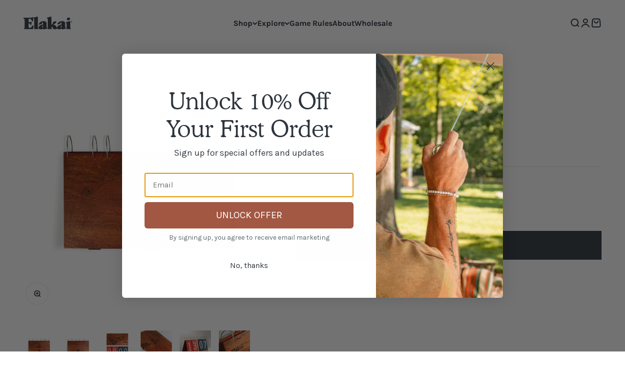

--- FILE ---
content_type: text/html; charset=utf-8
request_url: https://elakaioutdoor.com/products/portable-scoreboard
body_size: 43944
content:















<!doctype html>

<html lang="en" dir="ltr">
  <head>

    <!-- Google Tag Manager -->
<script async crossorigin fetchpriority="high" src="/cdn/shopifycloud/importmap-polyfill/es-modules-shim.2.4.0.js"></script>
<script>(function(w,d,s,l,i){w[l]=w[l]||[];w[l].push({'gtm.start':
new Date().getTime(),event:'gtm.js'});var f=d.getElementsByTagName(s)[0],
j=d.createElement(s),dl=l!='dataLayer'?'&l='+l:'';j.async=true;j.src=
'https://www.googletagmanager.com/gtm.js?id='+i+dl;f.parentNode.insertBefore(j,f);
})(window,document,'script','dataLayer','GTM-K6VFN5M');</script>
<!-- End Google Tag Manager -->

    <meta charset="utf-8">
    <meta name="viewport" content="width=device-width, initial-scale=1.0, height=device-height, minimum-scale=1.0, maximum-scale=1.0">
    <meta name="theme-color" content="#ffffff">

    <title>Portable Scoreboard for Outdoor Games | Elakai Outdoor</title><meta name="description" content="Shop premium Scoreboard | This portable scoreboard eliminates scoring debates no matter where you play. See all exclusive features and pricing from $79.99 at Elakai Outdoor."><link rel="canonical" href="https://elakaioutdoor.com/products/portable-scoreboard"><link rel="shortcut icon" href="//elakaioutdoor.com/cdn/shop/files/elakai-favicon-180x180.jpg?v=1731613201&width=96">
      <link rel="apple-touch-icon" href="//elakaioutdoor.com/cdn/shop/files/elakai-favicon-180x180.jpg?v=1731613201&width=180"><link rel="preconnect" href="https://cdn.shopify.com">
    <link rel="preconnect" href="https://fonts.shopifycdn.com" crossorigin>
    <link rel="dns-prefetch" href="https://productreviews.shopifycdn.com"><link rel="preload" href="//elakaioutdoor.com/cdn/fonts/gowun_batang/gowunbatang_n4.62df5086928bbe56463f50a1f2ecaf8140175bc7.woff2" as="font" type="font/woff2" crossorigin><link rel="preload" href="//elakaioutdoor.com/cdn/fonts/karla/karla_n4.40497e07df527e6a50e58fb17ef1950c72f3e32c.woff2" as="font" type="font/woff2" crossorigin><meta property="og:type" content="product">
  <meta property="og:title" content="Portable Scoreboard for Outdoor Games">
  <meta property="product:price:amount" content="79.99">
  <meta property="product:price:currency" content="USD"><meta property="og:image" content="http://elakaioutdoor.com/cdn/shop/files/portable-scoreboard-for-outdoor-games-eaps-00-elakai-outdoor-2415711.jpg?v=1763152979&width=2048">
  <meta property="og:image:secure_url" content="https://elakaioutdoor.com/cdn/shop/files/portable-scoreboard-for-outdoor-games-eaps-00-elakai-outdoor-2415711.jpg?v=1763152979&width=2048">
  <meta property="og:image:width" content="1000">
  <meta property="og:image:height" content="1000"><meta property="og:description" content="Shop premium Scoreboard | This portable scoreboard eliminates scoring debates no matter where you play. See all exclusive features and pricing from $79.99 at Elakai Outdoor."><meta property="og:url" content="https://elakaioutdoor.com/products/portable-scoreboard">
<meta property="og:site_name" content="Elakai Outdoor"><meta name="twitter:card" content="summary"><meta name="twitter:title" content="Portable Scoreboard for Outdoor Games">
  <meta name="twitter:description" content="Portable Scoreboard for Outdoor Games

This portable scoreboard eliminates scoring debates no matter where you play. Perfect for cornhole, washers, horseshoes, bocce, and any other outdoor game.
Features


 One scoreboard to track scoring for two teams


 Mahogany scoreboard sets up quickly to sit on the ground or any hard surface

Take this portable travel scoreboard to the park, to your favorite campsite, or use it in your yard
Two different color scoring cards to differentiate teams during play
Measures 13.75-in wide, 7.75-in tall, and 1-in thick when closed
Scoring cards measure 2.25-in by 6-in each
Spiral rings for easy flipping between numbers to track score
Scoreboard is visible from across the court
"><meta name="twitter:image" content="https://elakaioutdoor.com/cdn/shop/files/portable-scoreboard-for-outdoor-games-eaps-00-elakai-outdoor-2415711.jpg?crop=center&height=1200&v=1763152979&width=1200">
  <meta name="twitter:image:alt" content="Portable Scoreboard for Outdoor Games - EAPS-00 | Elakai Outdoor">
<script type="application/ld+json">
  {
    "@context": "https://schema.org",
    "@type": "BreadcrumbList",
    "itemListElement": [{
        "@type": "ListItem",
        "position": 1,
        "name": "Home",
        "item": "https://elakaioutdoor.com"
      },{
            "@type": "ListItem",
            "position": 2,
            "name": "Portable Scoreboard for Outdoor Games",
            "item": "https://elakaioutdoor.com/products/portable-scoreboard"
          }]
  }
</script>


<style>/* Typography (heading) */
  @font-face {
  font-family: "Gowun Batang";
  font-weight: 400;
  font-style: normal;
  font-display: fallback;
  src: url("//elakaioutdoor.com/cdn/fonts/gowun_batang/gowunbatang_n4.62df5086928bbe56463f50a1f2ecaf8140175bc7.woff2") format("woff2"),
       url("//elakaioutdoor.com/cdn/fonts/gowun_batang/gowunbatang_n4.26ad30e0f1a34b4486281387aaef5c77470cdea5.woff") format("woff");
}

/* Typography (body) */
  @font-face {
  font-family: Karla;
  font-weight: 400;
  font-style: normal;
  font-display: fallback;
  src: url("//elakaioutdoor.com/cdn/fonts/karla/karla_n4.40497e07df527e6a50e58fb17ef1950c72f3e32c.woff2") format("woff2"),
       url("//elakaioutdoor.com/cdn/fonts/karla/karla_n4.e9f6f9de321061073c6bfe03c28976ba8ce6ee18.woff") format("woff");
}

@font-face {
  font-family: Karla;
  font-weight: 400;
  font-style: italic;
  font-display: fallback;
  src: url("//elakaioutdoor.com/cdn/fonts/karla/karla_i4.2086039c16bcc3a78a72a2f7b471e3c4a7f873a6.woff2") format("woff2"),
       url("//elakaioutdoor.com/cdn/fonts/karla/karla_i4.7b9f59841a5960c16fa2a897a0716c8ebb183221.woff") format("woff");
}

@font-face {
  font-family: Karla;
  font-weight: 700;
  font-style: normal;
  font-display: fallback;
  src: url("//elakaioutdoor.com/cdn/fonts/karla/karla_n7.4358a847d4875593d69cfc3f8cc0b44c17b3ed03.woff2") format("woff2"),
       url("//elakaioutdoor.com/cdn/fonts/karla/karla_n7.96e322f6d76ce794f25fa29e55d6997c3fb656b6.woff") format("woff");
}

@font-face {
  font-family: Karla;
  font-weight: 700;
  font-style: italic;
  font-display: fallback;
  src: url("//elakaioutdoor.com/cdn/fonts/karla/karla_i7.fe031cd65d6e02906286add4f6dda06afc2615f0.woff2") format("woff2"),
       url("//elakaioutdoor.com/cdn/fonts/karla/karla_i7.816d4949fa7f7d79314595d7003eda5b44e959e3.woff") format("woff");
}

:root {
    /**
     * ---------------------------------------------------------------------
     * SPACING VARIABLES
     *
     * We are using a spacing inspired from frameworks like Tailwind CSS.
     * ---------------------------------------------------------------------
     */
    --spacing-0-5: 0.125rem; /* 2px */
    --spacing-1: 0.25rem; /* 4px */
    --spacing-1-5: 0.375rem; /* 6px */
    --spacing-2: 0.5rem; /* 8px */
    --spacing-2-5: 0.625rem; /* 10px */
    --spacing-3: 0.75rem; /* 12px */
    --spacing-3-5: 0.875rem; /* 14px */
    --spacing-4: 1rem; /* 16px */
    --spacing-4-5: 1.125rem; /* 18px */
    --spacing-5: 1.25rem; /* 20px */
    --spacing-5-5: 1.375rem; /* 22px */
    --spacing-6: 1.5rem; /* 24px */
    --spacing-6-5: 1.625rem; /* 26px */
    --spacing-7: 1.75rem; /* 28px */
    --spacing-7-5: 1.875rem; /* 30px */
    --spacing-8: 2rem; /* 32px */
    --spacing-8-5: 2.125rem; /* 34px */
    --spacing-9: 2.25rem; /* 36px */
    --spacing-9-5: 2.375rem; /* 38px */
    --spacing-10: 2.5rem; /* 40px */
    --spacing-11: 2.75rem; /* 44px */
    --spacing-12: 3rem; /* 48px */
    --spacing-14: 3.5rem; /* 56px */
    --spacing-16: 4rem; /* 64px */
    --spacing-18: 4.5rem; /* 72px */
    --spacing-20: 5rem; /* 80px */
    --spacing-24: 6rem; /* 96px */
    --spacing-28: 7rem; /* 112px */
    --spacing-32: 8rem; /* 128px */
    --spacing-36: 9rem; /* 144px */
    --spacing-40: 10rem; /* 160px */
    --spacing-44: 11rem; /* 176px */
    --spacing-48: 12rem; /* 192px */
    --spacing-52: 13rem; /* 208px */
    --spacing-56: 14rem; /* 224px */
    --spacing-60: 15rem; /* 240px */
    --spacing-64: 16rem; /* 256px */
    --spacing-72: 18rem; /* 288px */
    --spacing-80: 20rem; /* 320px */
    --spacing-96: 24rem; /* 384px */

    /* Container */
    --container-max-width: 1600px;
    --container-narrow-max-width: 1350px;
    --container-gutter: var(--spacing-5);
    --section-outer-spacing-block: var(--spacing-12);
    --section-inner-max-spacing-block: var(--spacing-10);
    --section-inner-spacing-inline: var(--container-gutter);
    --section-stack-spacing-block: var(--spacing-8);

    /* Grid gutter */
    --grid-gutter: var(--spacing-5);

    /* Product list settings */
    --product-list-row-gap: var(--spacing-8);
    --product-list-column-gap: var(--grid-gutter);

    /* Form settings */
    --input-gap: var(--spacing-2);
    --input-height: 2.625rem;
    --input-padding-inline: var(--spacing-4);

    /* Other sizes */
    --sticky-area-height: calc(var(--sticky-announcement-bar-enabled, 0) * var(--announcement-bar-height, 0px) + var(--sticky-header-enabled, 0) * var(--header-height, 0px));

    /* RTL support */
    --transform-logical-flip: 1;
    --transform-origin-start: left;
    --transform-origin-end: right;

    /**
     * ---------------------------------------------------------------------
     * TYPOGRAPHY
     * ---------------------------------------------------------------------
     */

    /* Font properties */
    --heading-font-family: "Gowun Batang", serif;
    --heading-font-weight: 400;
    --heading-font-style: normal;
    --heading-text-transform: normal;
    --heading-letter-spacing: 0.0em;
    --text-font-family: Karla, sans-serif;
    --text-font-weight: 400;
    --text-font-style: normal;
    --text-letter-spacing: 0.0em;

    /* Font sizes */
    --text-h0: 2.5rem;
    --text-h1: 1.75rem;
    --text-h2: 1.5rem;
    --text-h3: 1.375rem;
    --text-h4: 1.125rem;
    --text-h5: 1.125rem;
    --text-h6: 1rem;
    --text-xs: 0.8125rem;
    --text-sm: 0.875rem;
    --text-base: 1.0rem;
    --text-lg: 1.25rem;

    /**
     * ---------------------------------------------------------------------
     * COLORS
     * ---------------------------------------------------------------------
     */

    /* Color settings */--accent: 45 52 61;
    --text-primary: 45 52 61;
    --background-primary: 255 255 255;
    --dialog-background: 255 255 255;
    --border-color: var(--text-color, var(--text-primary)) / 0.12;

    /* Button colors */
    --button-background-primary: 45 52 61;
    --button-text-primary: 255 255 255;
    --button-background-secondary: 226 220 206;
    --button-text-secondary: 45 52 61;

    /* Status colors */
    --success-background: 234 235 232;
    --success-text: 76 86 64;
    --warning-background: 247 240 232;
    --warning-text: 188 134 63;
    --error-background: 244 235 232;
    --error-text: 162 89 67;

    /* Product colors */
    --on-sale-text: 76 86 64;
    --on-sale-badge-background: 76 86 64;
    --on-sale-badge-text: 255 255 255;
    --sold-out-badge-background: 162 89 67;
    --sold-out-badge-text: 255 255 255;
    --primary-badge-background: 236 231 218;
    --primary-badge-text: 0 0 0;
    --star-color: 188 134 63;
    --product-card-background: 255 255 255;
    --product-card-text: 45 52 61;

    /* Header colors */
    --header-background: 255 255 255;
    --header-text: 31 37 51;

    /* Footer colors */
    --footer-background: 236 231 218;
    --footer-text: 45 52 61;

    /* Rounded variables (used for border radius) */
    --rounded-xs: 0.0rem;
    --rounded-sm: 0.0rem;
    --rounded: 0.0rem;
    --rounded-lg: 0.0rem;
    --rounded-full: 9999px;

    --rounded-button: 0.0rem;
    --rounded-input: 0.0rem;

    /* Box shadow */
    --shadow-sm: 0 2px 8px rgb(var(--text-primary) / 0.05);
    --shadow: 0 5px 15px rgb(var(--text-primary) / 0.05);
    --shadow-md: 0 5px 30px rgb(var(--text-primary) / 0.05);
    --shadow-block: 0px 16px 50px rgb(var(--text-primary) / 0.05);

    /**
     * ---------------------------------------------------------------------
     * OTHER
     * ---------------------------------------------------------------------
     */

    --stagger-products-reveal-opacity: 0;
    --cursor-close-svg-url: url(//elakaioutdoor.com/cdn/shop/t/35/assets/cursor-close.svg?v=147174565022153725511754577853);
    --cursor-zoom-in-svg-url: url(//elakaioutdoor.com/cdn/shop/t/35/assets/cursor-zoom-in.svg?v=154953035094101115921754577853);
    --cursor-zoom-out-svg-url: url(//elakaioutdoor.com/cdn/shop/t/35/assets/cursor-zoom-out.svg?v=16155520337305705181754577853);
    --checkmark-svg-url: url(//elakaioutdoor.com/cdn/shop/t/35/assets/checkmark.svg?v=77552481021870063511760986226);
  }

  [dir="rtl"]:root {
    /* RTL support */
    --transform-logical-flip: -1;
    --transform-origin-start: right;
    --transform-origin-end: left;
  }

  @media screen and (min-width: 700px) {
    :root {
      /* Typography (font size) */
      --text-h0: 3.25rem;
      --text-h1: 2.25rem;
      --text-h2: 1.75rem;
      --text-h3: 1.625rem;
      --text-h4: 1.25rem;
      --text-h5: 1.25rem;
      --text-h6: 1.125rem;

      --text-xs: 0.75rem;
      --text-sm: 0.875rem;
      --text-base: 1.0rem;
      --text-lg: 1.25rem;

      /* Spacing */
      --container-gutter: 2rem;
      --section-outer-spacing-block: var(--spacing-16);
      --section-inner-max-spacing-block: var(--spacing-12);
      --section-inner-spacing-inline: var(--spacing-12);
      --section-stack-spacing-block: var(--spacing-12);

      /* Grid gutter */
      --grid-gutter: var(--spacing-6);

      /* Product list settings */
      --product-list-row-gap: var(--spacing-12);

      /* Form settings */
      --input-gap: 1rem;
      --input-height: 3.125rem;
      --input-padding-inline: var(--spacing-5);
    }
  }

  @media screen and (min-width: 1000px) {
    :root {
      /* Spacing settings */
      --container-gutter: var(--spacing-12);
      --section-outer-spacing-block: var(--spacing-18);
      --section-inner-max-spacing-block: var(--spacing-16);
      --section-inner-spacing-inline: var(--spacing-16);
      --section-stack-spacing-block: var(--spacing-12);
    }
  }

  @media screen and (min-width: 1150px) {
    :root {
      /* Spacing settings */
      --container-gutter: var(--spacing-12);
      --section-outer-spacing-block: var(--spacing-20);
      --section-inner-max-spacing-block: var(--spacing-16);
      --section-inner-spacing-inline: var(--spacing-16);
      --section-stack-spacing-block: var(--spacing-12);
    }
  }

  @media screen and (min-width: 1400px) {
    :root {
      /* Typography (font size) */
      --text-h0: 4rem;
      --text-h1: 3rem;
      --text-h2: 2.5rem;
      --text-h3: 1.75rem;
      --text-h4: 1.5rem;
      --text-h5: 1.25rem;
      --text-h6: 1.25rem;

      --section-outer-spacing-block: var(--spacing-24);
      --section-inner-max-spacing-block: var(--spacing-18);
      --section-inner-spacing-inline: var(--spacing-18);
    }
  }

  @media screen and (min-width: 1600px) {
    :root {
      --section-outer-spacing-block: var(--spacing-24);
      --section-inner-max-spacing-block: var(--spacing-20);
      --section-inner-spacing-inline: var(--spacing-20);
    }
  }

  /**
   * ---------------------------------------------------------------------
   * LIQUID DEPENDANT CSS
   *
   * Our main CSS is Liquid free, but some very specific features depend on
   * theme settings, so we have them here
   * ---------------------------------------------------------------------
   */@media screen and (pointer: fine) {
        .button:not([disabled]):hover, .btn:not([disabled]):hover, .shopify-payment-button__button--unbranded:not([disabled]):hover {
          --button-background-opacity: 0.85;
        }

        .button--subdued:not([disabled]):hover {
          --button-background: var(--text-color) / .05 !important;
        }
      }</style><script>
  // This allows to expose several variables to the global scope, to be used in scripts
  window.themeVariables = {
    settings: {
      showPageTransition: null,
      staggerProductsApparition: true,
      reduceDrawerAnimation: false,
      reduceMenuAnimation: false,
      headingApparition: "split_fade",
      pageType: "product",
      moneyFormat: "${{amount}}",
      moneyWithCurrencyFormat: "${{amount}} USD",
      currencyCodeEnabled: false,
      cartType: "drawer",
      showDiscount: false,
      discountMode: "saving",
      pageBackground: "#ffffff",
      textColor: "#2d343d"
    },

    strings: {
      accessibilityClose: "Close",
      accessibilityNext: "Next",
      accessibilityPrevious: "Previous",
      closeGallery: "Close gallery",
      zoomGallery: "Zoom",
      errorGallery: "Image cannot be loaded",
      searchNoResults: "No results could be found.",
      addOrderNote: "Add order note",
      editOrderNote: "Edit order note",
      shippingEstimatorNoResults: "Sorry, we do not ship to your address.",
      shippingEstimatorOneResult: "There is one shipping rate for your address:",
      shippingEstimatorMultipleResults: "There are several shipping rates for your address:",
      shippingEstimatorError: "One or more error occurred while retrieving shipping rates:"
    },

    breakpoints: {
      'sm': 'screen and (min-width: 700px)',
      'md': 'screen and (min-width: 1000px)',
      'lg': 'screen and (min-width: 1150px)',
      'xl': 'screen and (min-width: 1400px)',

      'sm-max': 'screen and (max-width: 699px)',
      'md-max': 'screen and (max-width: 999px)',
      'lg-max': 'screen and (max-width: 1149px)',
      'xl-max': 'screen and (max-width: 1399px)'
    }
  };

  // For detecting native share
  document.documentElement.classList.add(`native-share--${navigator.share ? 'enabled' : 'disabled'}`);// We save the product ID in local storage to be eventually used for recently viewed section
    try {
      const recentlyViewedProducts = new Set(JSON.parse(localStorage.getItem('theme:recently-viewed-products') || '[]'));

      recentlyViewedProducts.delete(7558324584610); // Delete first to re-move the product
      recentlyViewedProducts.add(7558324584610);

      localStorage.setItem('theme:recently-viewed-products', JSON.stringify(Array.from(recentlyViewedProducts.values()).reverse()));
    } catch (e) {
      // Safari in private mode does not allow setting item, we silently fail
    }</script><script>
      if (!(HTMLScriptElement.supports && HTMLScriptElement.supports('importmap'))) {
        const importMapPolyfill = document.createElement('script');
        importMapPolyfill.async = true;
        importMapPolyfill.src = "//elakaioutdoor.com/cdn/shop/t/35/assets/es-module-shims.min.js?v=109139495137160450621764853037";

        document.head.appendChild(importMapPolyfill);
      }
    </script>

    <script type="importmap">{
        "imports": {
          "vendor": "//elakaioutdoor.com/cdn/shop/t/35/assets/vendor.min.js?v=87984156289740595151754577853",
          "theme": "//elakaioutdoor.com/cdn/shop/t/35/assets/theme.js?v=84369230381379415271764853043",
          "photoswipe": "//elakaioutdoor.com/cdn/shop/t/35/assets/photoswipe.min.js?v=13374349288281597431754577853"
        }
      }
    </script>

    <script type="module" src="//elakaioutdoor.com/cdn/shop/t/35/assets/vendor.min.js?v=87984156289740595151754577853"></script>
    <script type="module" src="//elakaioutdoor.com/cdn/shop/t/35/assets/theme.js?v=84369230381379415271764853043"></script>

    
  <script>window.performance && window.performance.mark && window.performance.mark('shopify.content_for_header.start');</script><meta id="shopify-digital-wallet" name="shopify-digital-wallet" content="/33125662858/digital_wallets/dialog">
<meta name="shopify-checkout-api-token" content="14b108d824b04342aa17e9d6ab118606">
<meta id="in-context-paypal-metadata" data-shop-id="33125662858" data-venmo-supported="true" data-environment="production" data-locale="en_US" data-paypal-v4="true" data-currency="USD">
<link rel="alternate" type="application/json+oembed" href="https://elakaioutdoor.com/products/portable-scoreboard.oembed">
<script async="async" src="/checkouts/internal/preloads.js?locale=en-US"></script>
<link rel="preconnect" href="https://shop.app" crossorigin="anonymous">
<script async="async" src="https://shop.app/checkouts/internal/preloads.js?locale=en-US&shop_id=33125662858" crossorigin="anonymous"></script>
<script id="apple-pay-shop-capabilities" type="application/json">{"shopId":33125662858,"countryCode":"US","currencyCode":"USD","merchantCapabilities":["supports3DS"],"merchantId":"gid:\/\/shopify\/Shop\/33125662858","merchantName":"Elakai Outdoor","requiredBillingContactFields":["postalAddress","email","phone"],"requiredShippingContactFields":["postalAddress","email","phone"],"shippingType":"shipping","supportedNetworks":["visa","masterCard","amex","discover","elo","jcb"],"total":{"type":"pending","label":"Elakai Outdoor","amount":"1.00"},"shopifyPaymentsEnabled":true,"supportsSubscriptions":true}</script>
<script id="shopify-features" type="application/json">{"accessToken":"14b108d824b04342aa17e9d6ab118606","betas":["rich-media-storefront-analytics"],"domain":"elakaioutdoor.com","predictiveSearch":true,"shopId":33125662858,"locale":"en"}</script>
<script>var Shopify = Shopify || {};
Shopify.shop = "elakaioutdoor.myshopify.com";
Shopify.locale = "en";
Shopify.currency = {"active":"USD","rate":"1.0"};
Shopify.country = "US";
Shopify.theme = {"name":"Extend WIP Impact +BV - Menu\/Filter Custom","id":143061680290,"schema_name":"Impact","schema_version":"6.3.0","theme_store_id":1190,"role":"main"};
Shopify.theme.handle = "null";
Shopify.theme.style = {"id":null,"handle":null};
Shopify.cdnHost = "elakaioutdoor.com/cdn";
Shopify.routes = Shopify.routes || {};
Shopify.routes.root = "/";</script>
<script type="module">!function(o){(o.Shopify=o.Shopify||{}).modules=!0}(window);</script>
<script>!function(o){function n(){var o=[];function n(){o.push(Array.prototype.slice.apply(arguments))}return n.q=o,n}var t=o.Shopify=o.Shopify||{};t.loadFeatures=n(),t.autoloadFeatures=n()}(window);</script>
<script>
  window.ShopifyPay = window.ShopifyPay || {};
  window.ShopifyPay.apiHost = "shop.app\/pay";
  window.ShopifyPay.redirectState = null;
</script>
<script id="shop-js-analytics" type="application/json">{"pageType":"product"}</script>
<script defer="defer" async type="module" src="//elakaioutdoor.com/cdn/shopifycloud/shop-js/modules/v2/client.init-shop-cart-sync_CG-L-Qzi.en.esm.js"></script>
<script defer="defer" async type="module" src="//elakaioutdoor.com/cdn/shopifycloud/shop-js/modules/v2/chunk.common_B8yXDTDb.esm.js"></script>
<script type="module">
  await import("//elakaioutdoor.com/cdn/shopifycloud/shop-js/modules/v2/client.init-shop-cart-sync_CG-L-Qzi.en.esm.js");
await import("//elakaioutdoor.com/cdn/shopifycloud/shop-js/modules/v2/chunk.common_B8yXDTDb.esm.js");

  window.Shopify.SignInWithShop?.initShopCartSync?.({"fedCMEnabled":true,"windoidEnabled":true});

</script>
<script>
  window.Shopify = window.Shopify || {};
  if (!window.Shopify.featureAssets) window.Shopify.featureAssets = {};
  window.Shopify.featureAssets['shop-js'] = {"shop-cart-sync":["modules/v2/client.shop-cart-sync_C7TtgCZT.en.esm.js","modules/v2/chunk.common_B8yXDTDb.esm.js"],"shop-button":["modules/v2/client.shop-button_aOcg-RjH.en.esm.js","modules/v2/chunk.common_B8yXDTDb.esm.js"],"init-shop-email-lookup-coordinator":["modules/v2/client.init-shop-email-lookup-coordinator_D-37GF_a.en.esm.js","modules/v2/chunk.common_B8yXDTDb.esm.js"],"init-fed-cm":["modules/v2/client.init-fed-cm_DGh7x7ZX.en.esm.js","modules/v2/chunk.common_B8yXDTDb.esm.js"],"init-windoid":["modules/v2/client.init-windoid_C5PxDKWE.en.esm.js","modules/v2/chunk.common_B8yXDTDb.esm.js"],"shop-toast-manager":["modules/v2/client.shop-toast-manager_BmSBWum3.en.esm.js","modules/v2/chunk.common_B8yXDTDb.esm.js"],"shop-cash-offers":["modules/v2/client.shop-cash-offers_DkchToOx.en.esm.js","modules/v2/chunk.common_B8yXDTDb.esm.js","modules/v2/chunk.modal_dvVUSHam.esm.js"],"init-shop-cart-sync":["modules/v2/client.init-shop-cart-sync_CG-L-Qzi.en.esm.js","modules/v2/chunk.common_B8yXDTDb.esm.js"],"avatar":["modules/v2/client.avatar_BTnouDA3.en.esm.js"],"shop-login-button":["modules/v2/client.shop-login-button_DrVPCwAQ.en.esm.js","modules/v2/chunk.common_B8yXDTDb.esm.js","modules/v2/chunk.modal_dvVUSHam.esm.js"],"pay-button":["modules/v2/client.pay-button_Cw45D1uM.en.esm.js","modules/v2/chunk.common_B8yXDTDb.esm.js"],"init-customer-accounts":["modules/v2/client.init-customer-accounts_BNYsaOzg.en.esm.js","modules/v2/client.shop-login-button_DrVPCwAQ.en.esm.js","modules/v2/chunk.common_B8yXDTDb.esm.js","modules/v2/chunk.modal_dvVUSHam.esm.js"],"checkout-modal":["modules/v2/client.checkout-modal_NoX7b1qq.en.esm.js","modules/v2/chunk.common_B8yXDTDb.esm.js","modules/v2/chunk.modal_dvVUSHam.esm.js"],"init-customer-accounts-sign-up":["modules/v2/client.init-customer-accounts-sign-up_pIEGEpjr.en.esm.js","modules/v2/client.shop-login-button_DrVPCwAQ.en.esm.js","modules/v2/chunk.common_B8yXDTDb.esm.js","modules/v2/chunk.modal_dvVUSHam.esm.js"],"init-shop-for-new-customer-accounts":["modules/v2/client.init-shop-for-new-customer-accounts_BIu2e6le.en.esm.js","modules/v2/client.shop-login-button_DrVPCwAQ.en.esm.js","modules/v2/chunk.common_B8yXDTDb.esm.js","modules/v2/chunk.modal_dvVUSHam.esm.js"],"shop-follow-button":["modules/v2/client.shop-follow-button_B6YY9G4U.en.esm.js","modules/v2/chunk.common_B8yXDTDb.esm.js","modules/v2/chunk.modal_dvVUSHam.esm.js"],"lead-capture":["modules/v2/client.lead-capture_o2hOda6W.en.esm.js","modules/v2/chunk.common_B8yXDTDb.esm.js","modules/v2/chunk.modal_dvVUSHam.esm.js"],"shop-login":["modules/v2/client.shop-login_DA8-MZ-E.en.esm.js","modules/v2/chunk.common_B8yXDTDb.esm.js","modules/v2/chunk.modal_dvVUSHam.esm.js"],"payment-terms":["modules/v2/client.payment-terms_BFsudFhJ.en.esm.js","modules/v2/chunk.common_B8yXDTDb.esm.js","modules/v2/chunk.modal_dvVUSHam.esm.js"]};
</script>
<script>(function() {
  var isLoaded = false;
  function asyncLoad() {
    if (isLoaded) return;
    isLoaded = true;
    var urls = ["https:\/\/cdn.nmgassets.com\/ELRWFO709IBP.js?shop=elakaioutdoor.myshopify.com","https:\/\/cdn.shopify.com\/s\/files\/1\/0331\/2566\/2858\/t\/15\/assets\/zendesk-embeddable.js?v=1700157959\u0026shop=elakaioutdoor.myshopify.com","https:\/\/node1.itoris.com\/dpo\/storefront\/include.js?shop=elakaioutdoor.myshopify.com","\/\/cdn.shopify.com\/proxy\/28d579345b0f2bc760785628634e24a2012d764240d7706ecbe986dcbb04f0ef\/apps.bazaarvoice.com\/deployments\/elakaioutdoor\/main_site\/production\/en_US\/bv.js?shop=elakaioutdoor.myshopify.com\u0026sp-cache-control=cHVibGljLCBtYXgtYWdlPTkwMA"];
    for (var i = 0; i < urls.length; i++) {
      var s = document.createElement('script');
      s.type = 'text/javascript';
      s.async = true;
      s.src = urls[i];
      var x = document.getElementsByTagName('script')[0];
      x.parentNode.insertBefore(s, x);
    }
  };
  if(window.attachEvent) {
    window.attachEvent('onload', asyncLoad);
  } else {
    window.addEventListener('load', asyncLoad, false);
  }
})();</script>
<script id="__st">var __st={"a":33125662858,"offset":-18000,"reqid":"033a2d80-9a7f-4cf6-8243-51155cc85818-1768272072","pageurl":"elakaioutdoor.com\/products\/portable-scoreboard","u":"c7ac51d1d8d4","p":"product","rtyp":"product","rid":7558324584610};</script>
<script>window.ShopifyPaypalV4VisibilityTracking = true;</script>
<script id="captcha-bootstrap">!function(){'use strict';const t='contact',e='account',n='new_comment',o=[[t,t],['blogs',n],['comments',n],[t,'customer']],c=[[e,'customer_login'],[e,'guest_login'],[e,'recover_customer_password'],[e,'create_customer']],r=t=>t.map((([t,e])=>`form[action*='/${t}']:not([data-nocaptcha='true']) input[name='form_type'][value='${e}']`)).join(','),a=t=>()=>t?[...document.querySelectorAll(t)].map((t=>t.form)):[];function s(){const t=[...o],e=r(t);return a(e)}const i='password',u='form_key',d=['recaptcha-v3-token','g-recaptcha-response','h-captcha-response',i],f=()=>{try{return window.sessionStorage}catch{return}},m='__shopify_v',_=t=>t.elements[u];function p(t,e,n=!1){try{const o=window.sessionStorage,c=JSON.parse(o.getItem(e)),{data:r}=function(t){const{data:e,action:n}=t;return t[m]||n?{data:e,action:n}:{data:t,action:n}}(c);for(const[e,n]of Object.entries(r))t.elements[e]&&(t.elements[e].value=n);n&&o.removeItem(e)}catch(o){console.error('form repopulation failed',{error:o})}}const l='form_type',E='cptcha';function T(t){t.dataset[E]=!0}const w=window,h=w.document,L='Shopify',v='ce_forms',y='captcha';let A=!1;((t,e)=>{const n=(g='f06e6c50-85a8-45c8-87d0-21a2b65856fe',I='https://cdn.shopify.com/shopifycloud/storefront-forms-hcaptcha/ce_storefront_forms_captcha_hcaptcha.v1.5.2.iife.js',D={infoText:'Protected by hCaptcha',privacyText:'Privacy',termsText:'Terms'},(t,e,n)=>{const o=w[L][v],c=o.bindForm;if(c)return c(t,g,e,D).then(n);var r;o.q.push([[t,g,e,D],n]),r=I,A||(h.body.append(Object.assign(h.createElement('script'),{id:'captcha-provider',async:!0,src:r})),A=!0)});var g,I,D;w[L]=w[L]||{},w[L][v]=w[L][v]||{},w[L][v].q=[],w[L][y]=w[L][y]||{},w[L][y].protect=function(t,e){n(t,void 0,e),T(t)},Object.freeze(w[L][y]),function(t,e,n,w,h,L){const[v,y,A,g]=function(t,e,n){const i=e?o:[],u=t?c:[],d=[...i,...u],f=r(d),m=r(i),_=r(d.filter((([t,e])=>n.includes(e))));return[a(f),a(m),a(_),s()]}(w,h,L),I=t=>{const e=t.target;return e instanceof HTMLFormElement?e:e&&e.form},D=t=>v().includes(t);t.addEventListener('submit',(t=>{const e=I(t);if(!e)return;const n=D(e)&&!e.dataset.hcaptchaBound&&!e.dataset.recaptchaBound,o=_(e),c=g().includes(e)&&(!o||!o.value);(n||c)&&t.preventDefault(),c&&!n&&(function(t){try{if(!f())return;!function(t){const e=f();if(!e)return;const n=_(t);if(!n)return;const o=n.value;o&&e.removeItem(o)}(t);const e=Array.from(Array(32),(()=>Math.random().toString(36)[2])).join('');!function(t,e){_(t)||t.append(Object.assign(document.createElement('input'),{type:'hidden',name:u})),t.elements[u].value=e}(t,e),function(t,e){const n=f();if(!n)return;const o=[...t.querySelectorAll(`input[type='${i}']`)].map((({name:t})=>t)),c=[...d,...o],r={};for(const[a,s]of new FormData(t).entries())c.includes(a)||(r[a]=s);n.setItem(e,JSON.stringify({[m]:1,action:t.action,data:r}))}(t,e)}catch(e){console.error('failed to persist form',e)}}(e),e.submit())}));const S=(t,e)=>{t&&!t.dataset[E]&&(n(t,e.some((e=>e===t))),T(t))};for(const o of['focusin','change'])t.addEventListener(o,(t=>{const e=I(t);D(e)&&S(e,y())}));const B=e.get('form_key'),M=e.get(l),P=B&&M;t.addEventListener('DOMContentLoaded',(()=>{const t=y();if(P)for(const e of t)e.elements[l].value===M&&p(e,B);[...new Set([...A(),...v().filter((t=>'true'===t.dataset.shopifyCaptcha))])].forEach((e=>S(e,t)))}))}(h,new URLSearchParams(w.location.search),n,t,e,['guest_login'])})(!0,!0)}();</script>
<script integrity="sha256-4kQ18oKyAcykRKYeNunJcIwy7WH5gtpwJnB7kiuLZ1E=" data-source-attribution="shopify.loadfeatures" defer="defer" src="//elakaioutdoor.com/cdn/shopifycloud/storefront/assets/storefront/load_feature-a0a9edcb.js" crossorigin="anonymous"></script>
<script crossorigin="anonymous" defer="defer" src="//elakaioutdoor.com/cdn/shopifycloud/storefront/assets/shopify_pay/storefront-65b4c6d7.js?v=20250812"></script>
<script data-source-attribution="shopify.dynamic_checkout.dynamic.init">var Shopify=Shopify||{};Shopify.PaymentButton=Shopify.PaymentButton||{isStorefrontPortableWallets:!0,init:function(){window.Shopify.PaymentButton.init=function(){};var t=document.createElement("script");t.src="https://elakaioutdoor.com/cdn/shopifycloud/portable-wallets/latest/portable-wallets.en.js",t.type="module",document.head.appendChild(t)}};
</script>
<script data-source-attribution="shopify.dynamic_checkout.buyer_consent">
  function portableWalletsHideBuyerConsent(e){var t=document.getElementById("shopify-buyer-consent"),n=document.getElementById("shopify-subscription-policy-button");t&&n&&(t.classList.add("hidden"),t.setAttribute("aria-hidden","true"),n.removeEventListener("click",e))}function portableWalletsShowBuyerConsent(e){var t=document.getElementById("shopify-buyer-consent"),n=document.getElementById("shopify-subscription-policy-button");t&&n&&(t.classList.remove("hidden"),t.removeAttribute("aria-hidden"),n.addEventListener("click",e))}window.Shopify?.PaymentButton&&(window.Shopify.PaymentButton.hideBuyerConsent=portableWalletsHideBuyerConsent,window.Shopify.PaymentButton.showBuyerConsent=portableWalletsShowBuyerConsent);
</script>
<script data-source-attribution="shopify.dynamic_checkout.cart.bootstrap">document.addEventListener("DOMContentLoaded",(function(){function t(){return document.querySelector("shopify-accelerated-checkout-cart, shopify-accelerated-checkout")}if(t())Shopify.PaymentButton.init();else{new MutationObserver((function(e,n){t()&&(Shopify.PaymentButton.init(),n.disconnect())})).observe(document.body,{childList:!0,subtree:!0})}}));
</script>
<link id="shopify-accelerated-checkout-styles" rel="stylesheet" media="screen" href="https://elakaioutdoor.com/cdn/shopifycloud/portable-wallets/latest/accelerated-checkout-backwards-compat.css" crossorigin="anonymous">
<style id="shopify-accelerated-checkout-cart">
        #shopify-buyer-consent {
  margin-top: 1em;
  display: inline-block;
  width: 100%;
}

#shopify-buyer-consent.hidden {
  display: none;
}

#shopify-subscription-policy-button {
  background: none;
  border: none;
  padding: 0;
  text-decoration: underline;
  font-size: inherit;
  cursor: pointer;
}

#shopify-subscription-policy-button::before {
  box-shadow: none;
}

      </style>

<script>window.performance && window.performance.mark && window.performance.mark('shopify.content_for_header.end');</script>
  <!-- "snippets/shogun-products.liquid" was not rendered, the associated app was uninstalled -->

<link href="//elakaioutdoor.com/cdn/shop/t/35/assets/theme.css?v=30652711473978244541764853041" rel="stylesheet" type="text/css" media="all" /><!-- Extend -- Load product integration script -->
    <!-- Extend - Add necessary SDK script tags and configure the store -->
<script src='https://sdk.helloextend.com/extend-sdk-client/v1/extend-sdk-client.min.js' defer='defer'></script>
<script src='https://sdk.helloextend.com/extend-sdk-client-shopify-addon/v1/extend-sdk-client-shopify-addon.min.js' defer='defer'></script>

<script>
    window.addEventListener('DOMContentLoaded', function () {
        // Set store ID
        const storeId = 'fbe50a47-d44f-4c05-819c-36c6fe1e710f';
        // Set environment (production, demo, or development)
        const env = 'production';

        window.Extend.config({ storeId: storeId, environment: env });

        // Only sets window variables if Extend and ExtendShopify is defined
        if (window.Extend && window.ExtendShopify) {
            // Contains window variables used in integration
            window.Extend.integration = {};

            // Configurables - Start
            // Set currency required to display offers (USD or CAD)
            window.Extend.integration.currency = 'USD';
            // Analytics
            window.Extend.integration.analytics = true;
            // PDP Visible Offer
            window.Extend.integration.pdpOffer = false;
            // PDP Modal Offer
            window.Extend.integration.pdpModalOffer = true;
            // PDP Offer Properties
            window.Extend.integration.offerProperties = {};
            // Cart Offers
            window.Extend.integration.cartOffer = true;
            // Sidecart Offers
            window.Extend.integration.sidecartOffer = true;
            // Cart Balancing
            window.Extend.integration.cartBalancing = true;
            // Aftermarket Modal
            window.Extend.integration.aftermarketModal = true;
            // ATC Modal Offer
            window.Extend.integration.atcOffer = true;
            // Quickview visible offer
            window.Extend.integration.quickviewOffer = true;
            // Quickview modal offer
            window.Extend.integration.quickviewModalOffer = true;
			// Cart SP
			window.Extend.integration.cartSP = false;
            // Configurables - End

            // Aftermarket Code
            if (Shopify && Shopify.currency && Shopify.currency.active === Extend.integration.currency && Extend.integration.aftermarketModal) {
                try {
                    // Get params from URL
                    const params = (new URL(document.location)).searchParams;

                    // Check if leadToken or leadtoken is in the URL
                    let leadToken = params.get('leadToken')
                        ? params.get('leadToken')
                        : params.get('leadtoken');

                    if (leadToken) {
                        Extend.aftermarketModal.open({
                            leadToken: leadToken,
                            onClose: function (plan, product, quantity) {
                                if (plan && product) {
                                    ExtendShopify.addPlanToCart({
                                        plan: plan,
                                        product: product,
                                        leadToken: leadToken,
                                        quantity: quantity || 1
                                    }, function () {
                                        location = '/cart'
                                    })
                                }
                            }
                        });
                    }
                } catch (error) {
                    console.error("EXTEND: " + error);
                }
            }
        }
    }, { once: true });
</script>

<!-- Extend - Render analytics -->
<script>
// run scripts on DOMContentLoaded to avoid affecting site load time
window.addEventListener('DOMContentLoaded', function() {
    // Only run ajax integration if Extend and ExtendShopify is defined, the currency is set to USD and analytics are enabled
    if (Extend && ExtendShopify && Extend.integration.analytics && Shopify && Shopify.currency && Shopify.currency.active === Extend.integration.currency) {
        /***********************/
        /* util functions      */
        /***********************/
        // getPlanId - Takes in the cart and a product ID and returns the plan ID for that product
        function getPlanId(cart, productId) {
            let planId;
            cart.items.forEach(function(item) {
                if (item.properties.Ref && item.properties.Ref === productId) 
                    planId = item.sku.toString();
                
            })
            return planId
        }
        /***********************/
        /* end util functions  */
        /***********************/
        // productAnalytics() - Takes in the product ID and quantity at the time it is added to the cart
        let productAnalytics = function(prodId, prodQty) {
            if (prodId) {
                if (!prodQty) 
                    prodQty = 1;
                
                Extend.trackProductAddedToCart({productId: prodId.toString(), productQuantity: parseInt(prodQty)});
            } else {
                console.warn("Extend: Product id is " + prodId)
            }
        }
        // cartAnalytics() - Takes in the oldCart and the newCart at a point where the cart updates
        let cartAnalytics = function(oldCart, newCart) {
            try{
                //if there is an old or new cart with items. 
                if (oldCart && newCart && oldCart.items && newCart.items) { 
                    // Triggers if an item has been removed
                    if (oldCart.items.length > newCart.items.length) {
                        oldCart.items.forEach(function(currentItem) {
                            let productFound = false
                            newCart.items.forEach(function(currentNewItem) {
                                if (currentItem.id == currentNewItem.id) {
                                    productFound = true
                                }
                            })

                            // making sdk call of which product was removed from cart
                            if (productFound === false) {
                                if (currentItem.vendor === 'Extend' && currentItem && currentItem.sku && currentItem.properties.Ref) {
                                    Extend.trackOfferRemovedFromCart({productId: currentItem.properties.Ref.toString(), planId: currentItem.sku.toString()});
                                } else if (currentItem.id) {
                                    Extend.trackProductRemovedFromCart({productId: currentItem.id.toString()})
                                }
                            }
                        })

                        // Triggers if an item quantity has changed
                    } else if (oldCart.item_count != newCart.item_count) {
                        oldCart.items.forEach(function(currentItem) {
                            newCart.items.forEach(function(currentNewItem) {
                                // Runs when the updated item is found if its not an Extend warranty
                                if (currentItem.id == currentNewItem.id && currentItem.quantity != currentNewItem.quantity && currentItem.vendor != 'Extend') {
                                    if (currentItem.id && currentNewItem.quantity && ExtendShopify.warrantyAlreadyInCart(currentItem.id.toString(), oldCart.items)) { // Gets the associated plan ID using the product ID
                                        let planId = getPlanId(newCart, currentItem.id.toString())
                                        // Product has warranty in cart
                                        Extend.trackOfferUpdated({
                                            productId: currentItem.id.toString(),
                                            planId: planId,
                                            updates: {
                                                warrantyQuantity: parseInt(currentNewItem.quantity),
                                                productQuantity: parseInt(currentNewItem.quantity)
                                            }
                                        });
                                    } else if (currentItem.id && currentNewItem.quantity) { // Product has no warranty in cart
                                        Extend.trackProductUpdated({
                                            productId: currentItem.id.toString(),
                                            updates: {
                                                productQuantity: parseInt(currentNewItem.quantity)
                                            }
                                        });
                                    }
                                }
                            })
                        })
                    }
                } else {
                    console.warn("EXTEND: corrupt cart objects");
                }
            }catch(error){
                console.error("EXTEND: "+ error);
            }
        }
        window.Extend.integration.productAnalytics = productAnalytics;
        window.Extend.integration.cartAnalytics = cartAnalytics;
    }
}) 
</script>

<!-- Optional -->
<!-- Extend - Render cart shipping protection -->

<!-- Extend - Render Checkout plus -->
<script>
  // run scripts on DOMContentLoaded to avoid affecting site load time
  window.addEventListener('DOMContentLoaded', function () {
    // Only run ajax integration if Extend and ExtendShopify is defined, and the currency is set to USD
    if (window.Extend && window.ExtendShopify && window.Shopify?.currency?.active === 'USD') {
      const isMainCart = location.pathname.includes('/cart');

      if (isMainCart) {
        // Main cart variables
        defaultCheckoutButton = 'form.cart-form button[name="checkout"]'; // This is the default checkout button in the side cart
        checkoutPlusButtonElement = '.extend-checkout-plus-button'; // This is the checkout plus button that you created in the side cart template file
      } else {
        defaultCheckoutButton = 'form.buy-buttons button[name="checkout"]'; // This is the default checkout button in the side cart
        checkoutPlusButtonElement = '.extend-checkout-plus-button'; // This is the checkout plus button that you created in the side cart template file
      }

      // get the Extend.integration object
      const extendSP = {
        createCheckoutPlusButton(quoteFormatted) {
          // Remove previous Checkout+ button if it exists
          if (document.querySelector(checkoutPlusButtonElement)) {
            document.querySelector(checkoutPlusButtonElement).remove();
          }

          if(document.querySelector('.extend-default-checkout-button')) {
            document.querySelector('.extend-default-checkout-button').remove();
          }

          const defaultButton = document.querySelector(defaultCheckoutButton);

          extendDefaultCheckoutButton = document.querySelector(defaultCheckoutButton).cloneNode(true);
          extendDefaultCheckoutButton.classList.add('extend-default-checkout-button');

          defaultButton.after(extendDefaultCheckoutButton)

          // Hide real default checkout button
          document.querySelector(defaultCheckoutButton).style.setProperty('display', 'none', 'important');

          // Clone AFTER reset so clone has clean/original styles
          const clonedButtonCheckoutPlus = defaultButton.cloneNode(true);
          clonedButtonCheckoutPlus.classList.add('extend-checkout-plus-button');
          clonedButtonCheckoutPlus.textContent = `Checkout+ ${quoteFormatted}`;
          
          const buttonContainer = document.querySelector('.buy-buttons--compact');
          
          // Re-apply custom styles to the default button only
          if(!isMainCart) {
            buttonContainer.style.setProperty('grid-template-columns', 'none', 'important');

            extendDefaultCheckoutButton.innerText = 'Continue without checkout+';
            extendDefaultCheckoutButton.style.setProperty('display', 'block', 'important');
          } else {
            extendDefaultCheckoutButton.innerText = 'Continue without checkout+';
            extendDefaultCheckoutButton.style.setProperty('display', 'block', 'important');
          }

          return clonedButtonCheckoutPlus;
        },

        InitDefaultButton(quoteFormatted) {
          // Failsafe if we can not find the default checkout button
          if (!document.querySelector(defaultCheckoutButton) && !document.querySelector(checkoutPlusButtonElement)) {
            console.error('Could not find default and or checkout plus checkout button');
            return;
          }

          const checkoutPlusButton = this.createCheckoutPlusButton(quoteFormatted);

          document.querySelector(defaultCheckoutButton).before(checkoutPlusButton)

          // Intercept default checkout button click to first update SP optin to false and then navigate to checkout
          document.querySelector('.extend-default-checkout-button').addEventListener('click', function (e) {
            e.stopImmediatePropagation();
            e.preventDefault();

            // Updates cart attributes to contain 'Extend Shipping Protection': 'selected'
            window.Extend.integration.SPHelper.updateSPoptin(false);
          });
        },

        getSPQuote(cartItems) {
          return new Promise((resolve) => {
            window.Extend.shippingProtection.getUpdatedSPQuote({
              items: cartItems,
              onUpdate: ({ quote, attachBehavior }) => {
                return resolve({ quote, attachBehavior });
              },
            });
          });
        },

        createCheckoutPlusOffer(spQuote) {
          if(document.querySelector('.checkout-plus-container')) {
            document.querySelector('.checkout-plus-container').remove();
          }

          // Container
          const container = document.createElement('div');
          container.className = 'checkout-plus-container';

          // === ICON container ===
          const imageDiv = document.createElement('div');
          imageDiv.className = 'checkout-plus-image';

          // Package icon container
          const iconRow = document.createElement('div');
          iconRow.className = 'checkout-plus-icon-row';

          // Package icon
          const packageIcon = document.createElement('span');
          packageIcon.className = 'checkout-plus-package-icon';

          packageIcon.innerHTML = `
                    <svg viewBox="0 0 32 25" fill="none" xmlns="http://www.w3.org/2000/svg">
                        <path d="M8.86368 2.89709C6.3014 4.04539 3.32139 5.37654 2.2414 5.85423C0.866067 6.45876 0.239466 6.76369 0.142615 6.86533L0 7.01261V13.4701C0 18.998 0.0101108 19.943 0.0713075 20.0648C0.13756 20.1869 0.99325 20.5882 6.79045 23.1844C10.4428 24.8255 13.4942 26.167 13.5705 26.167C13.6519 26.167 13.9933 26.0298 14.3347 25.8671C23.56 21.3604 25.8625 20.2121 25.9541 20.0953C26.056 19.9632 26.056 19.8719 26.0711 13.5259C26.0813 7.4696 26.0762 7.07843 25.9948 6.94123C25.9184 6.82446 24.8129 6.26052 19.8666 3.82672C16.5455 2.19595 13.7642 0.84437 13.6775 0.834021C13.5604 0.818893 12.506 1.2711 8.86368 2.89709ZM18.9345 4.57881C21.8433 6.00656 24.2323 7.18511 24.2427 7.19546C24.2733 7.22598 19.6173 9.50215 19.5308 9.50215C19.4544 9.50215 8.5734 4.35536 8.51247 4.28928C8.4973 4.26884 8.50741 4.24867 8.53296 4.23328C8.56355 4.2232 9.7098 3.71499 11.0801 3.10037C12.4554 2.48548 13.5915 1.98259 13.6118 1.98259C13.6317 1.98232 16.0309 3.15106 18.9345 4.57881ZM12.4397 7.37327C15.333 8.75006 17.8293 9.93392 17.9921 10.0101L18.2773 10.1473L15.9189 11.3006L13.5655 12.459L7.74804 9.85245C4.5541 8.41462 1.93568 7.23075 1.93568 7.21032C1.93568 7.17476 7.02459 4.88851 7.11638 4.88346C7.15204 4.87842 9.54616 6.00125 12.4397 7.37327ZM7.03497 10.7417L12.9644 13.399L12.9796 19.0742C12.9846 22.1937 12.9745 24.7443 12.954 24.7443C12.9285 24.7443 10.2491 23.5503 6.99399 22.0921L1.06988 19.4348V13.7546C1.06988 10.6351 1.07493 8.07944 1.08505 8.07944C1.09516 8.07944 3.76945 9.27843 7.03497 10.7417ZM24.9504 13.8003L24.9353 19.4704L19.5457 22.1075C16.5758 23.5554 14.141 24.7446 14.1309 24.7446C14.1208 24.7446 14.1154 22.194 14.1208 19.0744L14.1359 13.4043L19.5101 10.7723C22.4645 9.32434 24.8996 8.13544 24.9249 8.13544C24.9454 8.13013 24.9558 10.6807 24.9504 13.8003Z" fill="black"/>
                        <path d="M2.59274 10.6663C2.47567 10.7881 2.44507 10.8595 2.44507 11.0373C2.44507 11.1645 2.48578 11.3017 2.53686 11.3677C2.66937 11.5405 5.63395 12.9223 5.86836 12.9276C6.0924 12.9327 6.34197 12.7244 6.38295 12.511C6.41355 12.3483 6.3167 12.0994 6.18419 11.9877C6.12805 11.9471 5.42003 11.5965 4.6101 11.2154C2.95939 10.4376 2.85243 10.4121 2.59274 10.6663Z" fill="black"/>
                        <path d="M2.7263 12.712C2.43096 12.8694 2.34422 13.2964 2.5632 13.535C2.70076 13.6926 5.66029 15.0898 5.85399 15.0898C6.06286 15.0898 6.30738 14.912 6.3582 14.7239C6.40902 14.5256 6.35314 14.2921 6.23075 14.17C6.09346 14.0381 3.09801 12.651 2.95539 12.651C2.88409 12.651 2.78218 12.6815 2.7263 12.712Z" fill="black"/>
                        <path d="M27.4631 13.5371C29.2256 14.6578 30.718 15.1198 31.9172 15.0098L32.6096 14.9463L32.6438 15.6406C32.7711 18.2224 32.3627 20.3419 31.4495 21.9971C30.53 23.6634 29.1258 24.8096 27.3606 25.4766L27.1282 25.5645L26.8958 25.4785C25.1855 24.8523 23.8006 23.7589 22.8743 22.0977C21.956 20.4506 21.5152 18.2952 21.5862 15.5811L21.6038 14.8965L22.2874 14.9326C23.8073 15.0124 25.267 14.6873 26.6956 13.5742L27.0667 13.2852L27.4631 13.5371Z" fill="black" stroke="white" stroke-width="1.33333"/>
                    </svg>
                    `;

          iconRow.appendChild(packageIcon);
          imageDiv.appendChild(iconRow);

          // === Info container ===
          const infoContainer = document.createElement('div');
          infoContainer.className = 'checkout-plus-info-container';

          // First line: title + info icon and price
          const topRow = document.createElement('div');
          topRow.className = 'checkout-plus-top-row';

          const titleAndIconContainer = document.createElement('div');
          titleAndIconContainer.className = 'checkout-plus-title-icon-container';

          const title = document.createElement('span');
          title.className = 'checkout-plus-title';

          // Set innerHTML to include both text and icon
          title.innerHTML = `
                    Extend Checkout+
                        <svg class="checkout-plus-info-icon" viewBox="0 0 14 14" fill="none" xmlns="http://www.w3.org/2000/svg">
                        <path d="M7 0.318359C10.6903 0.318359 13.6816 3.30973 13.6816 7C13.6816 10.6903 10.6903 13.6816 7 13.6816C3.30973 13.6816 0.318359 10.6903 0.318359 7C0.318359 3.30973 3.30973 0.318359 7 0.318359Z" stroke="black" stroke-width="0.636364"/>
                        <path d="M7.58743 4.35647H6.41261V3.18164H7.58743V4.35647ZM7.58743 9.64318V5.53129H5.8252V6.70612H6.41261V9.64318H5.8252V10.818H8.17485V9.64318H7.58743Z" fill="black"/>
                        </svg>
                    `;

          // Open the shipping protection modal
          title.addEventListener('click', function() {
            window.Extend.shippingProtection.modal.open();
          })

          titleAndIconContainer.appendChild(title);

          topRow.appendChild(titleAndIconContainer);

          // Second line: subtext
          const subtext = document.createElement('span');
          subtext.className = 'checkout-plus-subtext';
          subtext.textContent = 'Added protection against loss, theft, or damage';

          // Combine both rows
          infoContainer.appendChild(topRow);
          infoContainer.appendChild(subtext);

          // === Final assembly ===
          container.appendChild(imageDiv);
          container.appendChild(infoContainer);

          // Now that we know offer is being returned we can show the checkoutPlusButton we addedd to the cart-template file
          document.querySelector(checkoutPlusButtonElement).style.setProperty('display', 'block', 'important');

          return container;
        },

        removeCheckoutPlusOffer() {
          if(document.querySelector(checkoutPlusButtonElement)) {
            document.querySelector(checkoutPlusButtonElement).remove();
          };

          if(document.querySelector('.checkout-plus-container')) {
            document.querySelector('.checkout-plus-container').remove();
          }

          if(document.querySelector('.extend-checkout-plus-cart-button')) {
            document.querySelector('.extend-checkout-plus-cart-button').style.display = 'none';
          }

          if(document.querySelector('.extend-default-checkout-button')) {
            document.querySelector('.extend-default-checkout-button').remove();
          }

          if(document.querySelector(defaultCheckoutButton)) {
            document.querySelector(defaultCheckoutButton).style.display = 'block';
          }
        },

        async cartHasOnlyHiddenOptionsOrSizingKit() {
          const res = await fetch("/cart.js");
          const cart = await res.json();

          if (!cart.items.length) {
            removeCheckoutPlusOffer()
            return false; // empty cart
          }

          return cart.items.every(item => 
            item.product_type === "OPTIONS_HIDDEN_PRODUCT" || 
            item.sku === "FREE RING SIZING KIT"
          );
        },

        async addOrUpdateCheckoutPlusOffer(localCart, cartType) {
          try {
            if(localCart.items.length <= 0 || (!isMainCart && !document.querySelector('form.buy-buttons'))) {
                this.removeCheckoutPlusOffer();
                return;
            }
            
            const mappedCartItems = ExtendShopify.spCartMapper(localCart.items);

            await window.Extend.integration.SPHelper.getSPQuote(mappedCartItems).then(async (response) => {
              const newQuote = response.quote;

              if(!newQuote) return;

              const quotePremium = newQuote.premium;
              const quoteFormatted = window.Extend.integration.SPHelper.formatCentsToDollars(quotePremium);

              if(quotePremium <= 0) {
                this.removeCheckoutPlusOffer();

                return;
              }
              
              this.InitDefaultButton(quoteFormatted);

              // Checkout plus button
              const checkoutPlusButton = document.querySelector(checkoutPlusButtonElement);

              if (checkoutPlusButton) {
                // Stop default behavior of cloned checkout with SP button and instead call updateSpoptin to opt user into SP
                checkoutPlusButton.addEventListener('click', function (e) {
                  e.preventDefault();
                  e.stopPropagation();

                  // Updates cart attributes to contain 'Extend Shipping Protection': 'selected'
                  window.Extend.integration.SPHelper.updateSPoptin(true);
                });
              }

              // Create and append checkout plus offer
              if (checkoutPlusButton) {
                const checkoutPlusOffer = window.Extend.integration.SPHelper.createCheckoutPlusOffer();

                if(!isMainCart) {
                    const insertOfferLocation = document.querySelector('form.buy-buttons');
                    if(insertOfferLocation) {
                        insertOfferLocation.prepend(checkoutPlusOffer);
                    }
                } else {
                    checkoutPlusButton.before(checkoutPlusOffer);
                }
              }
            });
          } catch (err) {
            console.log(err);
          }
        },

        // Updates cart attributes to contain 'Extend Shipping Protection': 'selected'
        updateSPoptin(enabled) {
          fetch('/cart.js', { credentials: 'same-origin' })
            .then(res => res.json())
            .then(cart => {
              const updatedAttributes = {
                ...(cart.attributes || {}),
                'Extend Shipping Protection': enabled ? 'selected' : 'declined',
              };

              return fetch('/cart/update.js', {
                method: 'POST',
                headers: { 'Content-Type': 'application/json' },
                body: JSON.stringify({ attributes: updatedAttributes }),
                credentials: 'same-origin',
              });
            })
            .then(res => res.json())
            .then(updatedCart => {
              window.location.href = '/checkout';
            })
            .catch(err => console.error('Error updating cart:', err));
        },

        formatCentsToDollars(cents) {
          return `$${(cents / 100).toFixed(2)}`;
        }
      };

      document.addEventListener('rebuy:smartcart.ready', (event) => {
        const smartcart = event.detail.smartcart;
      });

      window.Extend.integration.SPHelper = extendSP;
    }
  });
</script>

<style>
  #extend-shipping-offer-main {
      text-align: end;
      display: none;
  }
  #extend-shipping-offer-side {
      text-align: end;
      display: none;
  }

  .extend-checkout-plus-button {
    display: none;
  }

  .checkout-plus-container {
    display: flex;
    align-items: center;
    gap: 8px;
    padding: 8px 16px;
    max-width: 100%;
    font-family: "Nunito Sans", sans-serif;
    flex-wrap: nowrap;
    text-align: start;
    line-height: normal;
    padding-left: 0px;
  }

  /** This is the class we add to the default checkout button to override styling to support checkout+**/
  .checkout_no_sp {
    
  }

  .checkout_no_sp:hover {
    background-color: transparent !important;
  }

  .checkout-plus-top-row {
    display: flex;
    justify-content: space-between;
    align-items: flex-start;
    flex-wrap: nowrap;
    gap: 8px;
    min-width: 0;
  }

  .checkout-plus-title-icon-container {
    display: flex;
    align-items: center;
    gap: 10px;
    flex: 1 1 auto;
    min-width: 0;
    overflow-wrap: break-word;
  }

  .checkout-plus-icon-row {
    display: flex;
    align-items: center;
    gap: 4px;
  }

  .checkout-plus-package-icon,
  .checkout-plus-info-icon {
    align-items: center;
    height: auto;
  }

  .checkout-plus-package-icon svg {
    width: 32px;
    height: 25px;
    overflow: visible;
    display: block;
    vertical-align: middle;
  }

  .checkout-plus-image {
    align-self: center;
    flex: 0 0 auto;
    pointer-events: none;
  }

  .checkout-plus-image img {
    width: 100%;
    height: auto;
  }

  .checkout-plus-info-container {
    flex: 1 1 auto;
    min-width: 0;
  }

  .checkout-plus-title {
    font-size: 17px;
    font-weight: 600;
    display: inline-flex;
    align-items: center;
    gap: 6px;
    vertical-align: baseline;
    flex-wrap: wrap;
  }

  .checkout-plus-info-icon {
    display: inline-flex;
    align-items: center;
    justify-content: center;
    height: 14px;
    width: 14px;
    flex-shrink: 0;
    cursor: pointer;
    vertical-align: baseline;
    margin-top: 1px;
    overflow: visible;
    white-space: nowrap;
  }

  .checkout-plus-price {
    font-weight: 600;
    font-size: 17px;
    flex-shrink: 0;
    white-space: nowrap;
    align-self: flex-start;
  }

  .checkout-plus-subtext {
    font-size: 13px;
    color: #828282;
    display: inline-block;
    vertical-align: middle;
    margin-top: 0;
  }

  .checkout-plus-info-icon svg {
    width: 14px;
    height: 14px;
    display: block;
    flex-shrink: 0;
    vertical-align: baseline;
  }

  .extend-checkout-plus-cart-button {
    padding-right: 0px;
  }

  @media (max-width: 240px) {
    .checkout-plus-image {
      display: none;
    }
  }

  #sp-learn-more-modal-iframe {
    z-index: 9999999999999 !important;
  }
</style>
<!-- Extend - Render product page -->
<script>

    // Run scripts on DOMContentLoaded to avoid affecting site load time
    window.addEventListener('DOMContentLoaded', function () {
        // Checks if Extend lives in the window and the active currency is USD before showing Extend offers
        if (Extend && ExtendShopify && Shopify && Shopify.currency && Shopify.currency.active === Extend.integration.currency && meta.page.pageType == 'product') {

            /************************/
            /* Initial Variables    */
            /************************/
            const productForm = document.querySelector('form[action="/cart/add"]'); // Change this to the product form element
            const dispatchSideCart = false; // Set to true if a sidecart opens after adding to cart via pdp
            const productCategory = (meta && meta.product) ? meta.product.type : null; // Grabs product category from meta object, works on most themes

            // Handles creating and prepending Extend offer div
            const extendOffer = document.createElement('div');
            if (!Extend.integration.pdpOffer) extendOffer.style.display = 'none';
            extendOffer.className = 'extend-offer';

            /************************/
            /* initProductOffer     */
            /************************/
            // Initializes product offers and handles ATC button functionality for the main PDP ATC
            function initProductOffer() {
                try {
                    const addToCartButton = productForm.querySelector('buy-buttons button'); // Change this to the Add-To-Cart element
                    addToCartButton.before(extendOffer)
                  
                    // Fail safes
                    if (!productForm || !addToCartButton || !extendOffer) {
                        throw new Error("Exiting - missing productForm, addToCartButton, or extendOffer")
                    }

                    // Disables ATC if product is Extend
                    if (meta && meta.product && meta.product.vendor === 'Extend') addToCartButton.disabled = true;

                    // Grabs the variantId from the productForm and renders the initial offers for it
                    let variantId = productForm.id.value;

                    // Grabs the product price from the metadata, works on most themes
                    let productPrice = (meta && meta.product && meta.product.variants) ? parseInt(meta.product.variants.filter(variant => variant.id.toString() === variantId.toString())[0].price) : null;

                    // Saves the offer properties to an easily accessible window object that is initialized in the config
                    Extend.integration.offerProperties = {variant: variantId, category: productCategory, price: productPrice}

                    // Renders Extend offer
                    Extend.buttons.render(extendOffer, { referenceId: variantId, price: productPrice, category: productCategory });

                    // Listens for changes to the productForm and sets the activeProduct for extend via variantID
                    productForm.addEventListener('change', function () {
                        variantId = productForm.id.value
                        if (variantId) {
                            productPrice = (meta && meta.product && meta.product.variants) ? parseInt(meta.product.variants.filter(variant => variant.id.toString() === variantId.toString())[0].price) : null;
                            Extend.setActiveProduct(extendOffer, { referenceId: variantId, price: productPrice, category: productCategory });
                            if (meta && meta.product && meta.product.vendor === 'Extend') addToCartButton.disabled = true;
                            Extend.integration.offerProperties = {variant: variantId, category: productCategory, price: productPrice}
                        }
                    });

                    // click simulation handling add to cart
                    function handleAddToCart(e) {
                        e.preventDefault();
                        e.stopImmediatePropagation();

                        const quantityEl = productForm.querySelector('[name="quantity"]');
                        const quantity = quantityEl && quantityEl.value ? quantityEl.value : 1;

                        ExtendShopify.handleAddToCart(extendOffer, {
                            quantity: quantity,
                            modal: Extend.integration.pdpModalOffer,
                            done: function () {
                                // Trigger Analytics
                                if (Extend.integration.analytics) Extend.integration.productAnalytics(variantId, quantity);
                                // remove default click listener
                                addToCartButton.removeEventListener('click', handleAddToCart, true);
                                // click atc button
                                addToCartButton.click();
                                // add default click listener back
                                addToCartButton.addEventListener('click', handleAddToCart, true);
                                // If variable set to true, dispatches Extend side cart integration to run after adding to cart via pdp
                                if (dispatchSideCart) window.setTimeout(function () { window.dispatchEvent(new Event('refreshAjaxSideCart')) }, 500)
                            }
                        });
                    }
                    // run handleCaddtoCart when we click ATC, capturing event
                    addToCartButton.addEventListener('click', handleAddToCart, true);
                } catch (error) {
                    console.error("EXTEND:", error)
                }
            }
            // Initial product offer render
            if (!Extend.buttons.instance(extendOffer)) {
                window.setTimeout(function() {
                  initProductOffer();
                }, 2000)
            }
        }
    }, { once: true });
</script>

<style>
    .extend-offer {
        margin: 0 0 -15px 0 !important;
    }
</style>
<!-- Extend - Render cart -->
<script>

    // run scripts on DOMContentLoaded to avoid affecting site load time
    window.addEventListener('DOMContentLoaded', function () {

        // Only run ajax integration if Extend and ExtendShopify is defined, and the currency is set to USD
        if (!Extend || !ExtendShopify || !Shopify || !Shopify.currency || Shopify.currency.active !== Extend.integration.currency) {
            return;
        }

        // Checks url if page is main cart
        const isMainCart = location.pathname.includes('/cart');

		if (!isMainCart && !window.Extend.integration.sidecartOffer) return;
 		
        // store value to know if script initialized already
        let init = false;

        /*****************************************/
        /* Global Variables - THEME SPECIFIC     */
        /*****************************************/
        let cartRowItem, cartRowItemTitle, cartRowItemImage, cartRowItemQuantity, warrantyContainer, warrantyOriginalMeta, metadataContainer;
        if (isMainCart) {
            // Main cart variables
            cartRowItem = '.order-summary__body tr'; // This is the container element for each item in the cart
            cartRowItemImage = '.line-item__media'; // This is the product image or image anchor element
            cartRowItemTitle = '.line-item__info a'; // This is the title anchor element for the product
            cartRowItemQuantity = '.quantity-input'; // This is the input element containing the product quantity
            warrantyOriginalMeta = '.line-item__info .text-sm.text-subdued'; // Each warranty metadata item we want to remove.
            warrantyContainer = '.line-item__info'; // This is the container where the offer will be appended
            metadataContainer = '.line-item__info'; // This is where warranty metadata will be appended (Product and Term)
        } else {
            // Side cart variables
            cartRowItem = '.cart-drawer__line-items line-item'; // This is the container element for each item in the cart
            cartRowItemImage = '.line-item__media'; // This is the product image or image anchor element
            cartRowItemTitle = '.line-item__info a'; // This is the title anchor element for the product
            cartRowItemQuantity = '.quantity-input'; // This is the input element containing the product quantity
            warrantyOriginalMeta = 'none'; // Each warranty metadata item we want to remove.
            warrantyContainer = '.line-item__info'; // This is the container where the offer will be appended
            metadataContainer = '.line-item__info'; // This is where warranty metadata will be appended (Product and Term)
        }

        // Add quantity wrapper selector to disable use of quantity selector on Extend items, ignored if empty string
        const quantityWrapper = isMainCart ? '' : '';

        const offerClass = !isMainCart ? 'extend-side-cart-offer' : 'extend-cart-offer'; // This is the class that will be assigned to each Extend offer
        const cartEvent = !isMainCart ? 'refreshAjaxSideCart' : 'refreshAjaxCart';
        const regEx = /\d+$/;
        let localCart = {"note":null,"attributes":{},"original_total_price":0,"total_price":0,"total_discount":0,"total_weight":0.0,"item_count":0,"items":[],"requires_shipping":false,"currency":"USD","items_subtotal_price":0,"cart_level_discount_applications":[],"checkout_charge_amount":0}; // Shopify Cart Object on initial load

        // Fail safe for cart
        if (!localCart) {
            console.error("EXTEND: Exiting - localCart unavailable")
            return false;
        }

        /**************************************/
        /* refreshCart - THEME SPECIFIC       */
        /**************************************/
        // Refresh the cart (hard refresh by default)
        function refreshCart(cart) {
            if (isMainCart) {
                // Main cart specific refresh
                location.reload();
            } else {
                // Sidecart specific refresh
                document.dispatchEvent(new CustomEvent("cart:refresh"));
            }
        }

        function renderCartOffer(el, variantId, quantity, index) {
            // Grabs the product category and price from the current item metadata
             let productCategory = localCart.items[index].product_type;
             let productPrice = localCart.items[index].price;


            if (ExtendShopify.warrantyAlreadyInCart(parseInt(variantId), localCart.items) || ExtendShopify.warrantyAlreadyInCart(variantId.toString(), localCart.items)) {
                return;
            } else {

                // Return if this is a cart snippet and cart offers are disabled
                if (!Extend.integration.cartOffer) return;
                // Return if this is a sidecart snippet and sidecart offers are disabled
                if (!Extend.integration.sidecartOffer) return;

                // Render all other buttons
                Extend.buttons.renderSimpleOffer(el, {
                    referenceId: variantId,
                    price: productPrice,
                    category: productCategory,
                    onAddToCart: function (options) {
                        ExtendShopify.addPlanToCart({
                            plan: options.plan,
                            product: options.product,
                            quantity: quantity
                        }, function (err) {
                            // An error occurred
                            if (err) {
                                throw new Error({ "Exiting - Error in onAddToCart": error });
                            } else {
                                refreshCart();
                            }
                        });
                    }
                });
            }
        }

        /***********************/
        /* createElement       */
        /***********************/
        // createElement(product) - Takes in the product element, and creates the Extend offer element + appends the offer
        function createElement(product, index) {
            // Grab URL from title anchor href
            let url = product.querySelector(cartRowItemTitle).href;

            // Grabs variant ID from URL if available, otherwise from localCart
            let variantId = (url && url.match(regEx)) ? url.match(regEx)[0] : localCart.items[index].id;

            // Select quantity value
            let quantity = product.querySelector(cartRowItemQuantity) ? parseInt(product.querySelector(cartRowItemQuantity).value) : 1;

            if (!variantId || quantity.length > 0) {
                throw new Error("Exiting - Error with variantId {0} or quantity {1}", variantId, quantity);
            }

            // Removes existing offer elements before creating new ones
            let extendOffer = product.querySelector('.' + offerClass);
            if (extendOffer) {
                if (extendOffer.dataset.extendVariant !== variantId || extendOffer.dataset.extendQuantity !== quantity) {
                    extendOffer.remove();
                } else {
                    return;
                }
            }

            // Parent container to append ajax offer
            let container = product.querySelector(warrantyContainer);

            // Fail safes
            if (!variantId || !quantity || !container) {
                throw new Error("Exiting - variant, quantity or container unavailable");
            }

            // Create new element & set class, data-extend-variant, and data-extend-quantity attributes
            let newExtendOffer = document.createElement('div');
            newExtendOffer.className = offerClass;
            newExtendOffer.setAttribute('data-extend-variant', variantId);
            newExtendOffer.setAttribute('data-extend-quantity', quantity);

            // Append the offer to the container element (THEME SPECIFIC)
            container.append(newExtendOffer);

            renderCartOffer(newExtendOffer, variantId, quantity, index);
        }

        /************************/
        /* Handle Styling       */
        /************************/
        // Finds all cartRowItems and styles only Extend warranties
        function handleStyling() {

            document.querySelectorAll(cartRowItem).forEach(function (el, index) {
                try {
                    // Grab the title of the current item
                    let title = el.querySelector(cartRowItemTitle);

                    // Title fail safe
                    if (!title) {
                        throw new Error("Exiting - title unavailable");
                    }

                    // If it's a warranty set isExtend to true and remove links
                    if (title.innerText.toLowerCase().indexOf('extend protection') > -1) { // Grab the image of the current item and fail safe
                        // Select and remove pointerEvents from warranty title
                        title.style.pointerEvents = 'none';

                        let image = el.querySelector(cartRowItemImage);

                        if (!image) {
                            throw new Error("Exiting - image unavailable");
                        }

                        // Select and remove pointerEvents from warranty image
                        image.style.pointerEvents = 'none';

                        /**************************************/
                        /* THEME SPECIFIC STYLING START       */
                        /**************************************/
                        // Removes old metadata
                        if (el.querySelector(warrantyOriginalMeta)) {
                            el.querySelectorAll(warrantyOriginalMeta).forEach(function (each) {
                                each.remove();
                            })
                        }

                        if (quantityWrapper && quantityWrapper != '' && el.querySelector(quantityWrapper)) {
                            el.querySelectorAll(quantityWrapper).forEach((each) => {
                                each.style.opacity = '75%';
                                each.style.pointerEvents = 'none';
                            })
                        }

                        // Selects where to append warranty metadata
                        let contentContainer = el.querySelector(metadataContainer)
                        let warrantyProductData;
                        let warrantyTermData;

                        if (!localCart.items[index] || !isMainCart) return;

                        if (localCart.items[index].options_with_values && localCart.items[index].options_with_values[1]) { 
                            // Finds the ref id string in the product info string and replaces with an empty string
                            let regexReplace = localCart.items[index].options_with_values[0].value.match(/\-\d{5,}/g);
                            warrantyProductData = localCart.items[index].options_with_values[0].value.replace(regexReplace, '');
                            warrantyTermData = localCart.items[index].options_with_values[1].value;
                        } else {
                            warrantyProductData = localCart.items[index].properties.Product;
                            warrantyTermData = localCart.items[index].properties.Term;
                        }

                        // For category offers, fetch title by filtering through cart for warranted product refId
                        if (warrantyProductData === "Covered Product") {
                            const coveredProdId = localCart.items[index].properties['_Extend.ProductId'];
                            const coveredProdTitle = localCart.items.filter((item) => item.id.toString() == coveredProdId)[0].title;
                            warrantyProductData = coveredProdTitle;
                        }

                        // Appends Product and Term metadata
                        if (el.querySelector(metadataContainer)) {
                            let warrantyProductName = document.createElement('p');
                            warrantyProductName.className = 'extend-warranty-info extend-warranty-info-product';
                            warrantyProductName.innerHTML = '<b>Product: </b>' + warrantyProductData;
                            warrantyProductName.setAttribute('data-cy', 'warranty-description-product');
                            let warrantyProductTerm = document.createElement('p')
                            warrantyProductTerm.className = 'extend-warranty-info extend-warranty-info-term';
                            warrantyProductTerm.innerHTML = '<b>Term: </b>' + warrantyTermData;
                            warrantyProductTerm.setAttribute('data-cy', 'warranty-description-term');

                            // Only append the metadata if it's not already there
                            if (!el.querySelector('.extend-warranty-info')) {
                                contentContainer.append(warrantyProductName, warrantyProductTerm)
                            }
                        }

                        /**************************************/
                        /* THEME SPECIFIC STYLING END         */
                        /**************************************/

                    } else { 
                        // Create an offer element for each product
                        createElement(el, index);
                    }
                } catch (error) {
                    console.error("EXTEND:", error);
                }
            });
        }

        function initEventListeners() {
            if (init) return;

            function refreshCartOffer() {
                fetch('/cart.js', {
                    credentials: 'same-origin',
                    method: 'GET',
                    headers: {
                        'Content-Type': 'application/json',
                        'X-Requested-With': 'XMLHttpRequest'
                    }
                })
                    .then((e) => e.json())
                    .then((e) => {
                        if (Extend.integration.analytics) Extend.integration.cartAnalytics(localCart, e);
                        localCart = e;
                        initializeCartOffer();
                    })
                    .catch((error) => {
                        console.error("EXTEND:", error)
                    });
            }

            // https://developer.mozilla.org/en-US/docs/Web/API/EventTarget/addEventListener#Multiple_identical_event_listeners
            window.addEventListener(cartEvent, refreshCartOffer);

            // Listen for SP dispatching refresh
            window.addEventListener('refreshSP', refreshCart);

        }

        /************************/
        /* initializeCartOffer  */
        /************************/
        // Invokes handleStyling and finds all offers in the cart, handling both normalization and balancing
        function initializeCartOffer() {
            // ** CHECKOUT PLUS OFFER INITIALIZATION **
            window.Extend.integration.SPHelper.addOrUpdateCheckoutPlusOffer(localCart);

            // Remove Shipping Plan if present, then refresh
            const filteredExtendProdcuts = localCart.items.filter(function(item){
             return item['product_title'] === 'Extend Shipping Protection Plan';
            })
          
            if (filteredExtendProdcuts.length > 0) {
             ExtendShopify.updateSpPlanInCart({action: 'remove'})
             window.setTimeout(function() {
            	refreshCart()
             }, 2000)
            }
          
            // Runs this normalization from extend-shipping.liquid if using cart SP
            if (Extend.integration.cartSP && Extend.integration.normalizeCartSP) {
                Extend.integration.normalizeCartSP()
            }

            // Handles styling and creates offer elements
            handleStyling();

            initEventListeners();

            init = true;

            // Use standard normalization if SP is not present in cart
            if (!window.Extend.integration.cartSP) {
                // Normalization ensures there is a 1:1 relationship between the product and the warranty
                ExtendShopify.normalizeCart({
                    cart: localCart,
                    balance: Extend.integration.cartBalancing
                }, function (err, data) {
                    try {
                        // An error occurred
                        if (err) {
                            throw new Error({ "Exiting - Error in normalizeCart": error });
                        } else if (data && data.updates) { // Calls refreshCart to update the cart for normalization
                            refreshCart();
                        }
                    } catch (error) {
                        console.error("EXTEND:", error)
                    }
                });
            }
        }

        try {
            // initializeCartOffer when script is initially rendered
            initializeCartOffer();

            document.addEventListener('click', function (event) {
               // Check if the clicked element or any of its ancestors match the selector 'a[data-drawer-toggle="drawer-cart"]'.
               if (event.target.closest('a[href="/cart"]')) {
                 // The clicked element is or is a child of an element matching the selector.
                window.setTimeout(function() {
                  window.dispatchEvent(new Event('refreshAjaxSideCart'))
                }, 500)
               }
            });

        } catch (err) {
            console.error('EXTEND: ', err);
        }

    }, { once: true });
</script>

<style>
    .extend-cart-offer {
        margin: 0;
    }

    .extend-side-cart-offer {
        margin: 10px 0;
    }

    .extend-warranty-info {
        margin: 0 !important;
    }

    .extend-warranty-info-product {}

    .extend-warranty-info-term {}

    #extend-offers-modal-iframe {
        z-index: 99999999999 !important;
    }

    #extend-learn-more-modal-iframe {
        z-index: 99999999999 !important;
    }
</style>

<!-- Optional -->
<!-- Extend - Render atc -->

<!-- Extend - Render quickview -->

    <!-- Extend -- End Extend code -->
  
  <!-- "snippets/shogun-head.liquid" was not rendered, the associated app was uninstalled -->
  <!-- Google Tag Manager -->
<!-- BEGIN app block: shopify://apps/klaviyo-email-marketing-sms/blocks/klaviyo-onsite-embed/2632fe16-c075-4321-a88b-50b567f42507 -->












  <script async src="https://static.klaviyo.com/onsite/js/Rbg59p/klaviyo.js?company_id=Rbg59p"></script>
  <script>!function(){if(!window.klaviyo){window._klOnsite=window._klOnsite||[];try{window.klaviyo=new Proxy({},{get:function(n,i){return"push"===i?function(){var n;(n=window._klOnsite).push.apply(n,arguments)}:function(){for(var n=arguments.length,o=new Array(n),w=0;w<n;w++)o[w]=arguments[w];var t="function"==typeof o[o.length-1]?o.pop():void 0,e=new Promise((function(n){window._klOnsite.push([i].concat(o,[function(i){t&&t(i),n(i)}]))}));return e}}})}catch(n){window.klaviyo=window.klaviyo||[],window.klaviyo.push=function(){var n;(n=window._klOnsite).push.apply(n,arguments)}}}}();</script>

  
    <script id="viewed_product">
      if (item == null) {
        var _learnq = _learnq || [];

        var MetafieldReviews = null
        var MetafieldYotpoRating = null
        var MetafieldYotpoCount = null
        var MetafieldLooxRating = null
        var MetafieldLooxCount = null
        var okendoProduct = null
        var okendoProductReviewCount = null
        var okendoProductReviewAverageValue = null
        try {
          // The following fields are used for Customer Hub recently viewed in order to add reviews.
          // This information is not part of __kla_viewed. Instead, it is part of __kla_viewed_reviewed_items
          MetafieldReviews = {"rating":{"scale_min":"1.0","scale_max":"5.0","value":"5.0"},"rating_count":2};
          MetafieldYotpoRating = null
          MetafieldYotpoCount = null
          MetafieldLooxRating = null
          MetafieldLooxCount = null

          okendoProduct = null
          // If the okendo metafield is not legacy, it will error, which then requires the new json formatted data
          if (okendoProduct && 'error' in okendoProduct) {
            okendoProduct = null
          }
          okendoProductReviewCount = okendoProduct ? okendoProduct.reviewCount : null
          okendoProductReviewAverageValue = okendoProduct ? okendoProduct.reviewAverageValue : null
        } catch (error) {
          console.error('Error in Klaviyo onsite reviews tracking:', error);
        }

        var item = {
          Name: "Portable Scoreboard for Outdoor Games",
          ProductID: 7558324584610,
          Categories: ["Accessories","All Games","All Products","Backyard Games","Cornhole Accessories","Family Friendly Games","Outdoor Game Scorekeeping","Outdoor Games","Tailgate Games"],
          ImageURL: "https://elakaioutdoor.com/cdn/shop/files/portable-scoreboard-for-outdoor-games-eaps-00-elakai-outdoor-2415711_grande.jpg?v=1763152979",
          URL: "https://elakaioutdoor.com/products/portable-scoreboard",
          Brand: "Elakai",
          Price: "$79.99",
          Value: "79.99",
          CompareAtPrice: "$0.00"
        };
        _learnq.push(['track', 'Viewed Product', item]);
        _learnq.push(['trackViewedItem', {
          Title: item.Name,
          ItemId: item.ProductID,
          Categories: item.Categories,
          ImageUrl: item.ImageURL,
          Url: item.URL,
          Metadata: {
            Brand: item.Brand,
            Price: item.Price,
            Value: item.Value,
            CompareAtPrice: item.CompareAtPrice
          },
          metafields:{
            reviews: MetafieldReviews,
            yotpo:{
              rating: MetafieldYotpoRating,
              count: MetafieldYotpoCount,
            },
            loox:{
              rating: MetafieldLooxRating,
              count: MetafieldLooxCount,
            },
            okendo: {
              rating: okendoProductReviewAverageValue,
              count: okendoProductReviewCount,
            }
          }
        }]);
      }
    </script>
  




  <script>
    window.klaviyoReviewsProductDesignMode = false
  </script>







<!-- END app block --><!-- BEGIN app block: shopify://apps/tinyseo/blocks/breadcrumbs-json-ld-embed/0605268f-f7c4-4e95-b560-e43df7d59ae4 --><script type="application/ld+json" id="tinyimg-breadcrumbs-json-ld">
      {
        "@context": "https://schema.org",
        "@type": "BreadcrumbList",
        "itemListElement": [
          {
            "@type": "ListItem",
            "position": 1,
            "item": {
              "@id": "https://elakaioutdoor.com",
          "name": "Home"
        }
      }
      
        
        
      ,{
        "@type": "ListItem",
        "position": 2,
        "item": {
          "@id": "https://elakaioutdoor.com/products/portable-scoreboard",
          "name": "Portable Scoreboard for Outdoor Games"
        }
      }
      
      ]
    }
  </script>
<!-- END app block --><link href="https://monorail-edge.shopifysvc.com" rel="dns-prefetch">
<script>(function(){if ("sendBeacon" in navigator && "performance" in window) {try {var session_token_from_headers = performance.getEntriesByType('navigation')[0].serverTiming.find(x => x.name == '_s').description;} catch {var session_token_from_headers = undefined;}var session_cookie_matches = document.cookie.match(/_shopify_s=([^;]*)/);var session_token_from_cookie = session_cookie_matches && session_cookie_matches.length === 2 ? session_cookie_matches[1] : "";var session_token = session_token_from_headers || session_token_from_cookie || "";function handle_abandonment_event(e) {var entries = performance.getEntries().filter(function(entry) {return /monorail-edge.shopifysvc.com/.test(entry.name);});if (!window.abandonment_tracked && entries.length === 0) {window.abandonment_tracked = true;var currentMs = Date.now();var navigation_start = performance.timing.navigationStart;var payload = {shop_id: 33125662858,url: window.location.href,navigation_start,duration: currentMs - navigation_start,session_token,page_type: "product"};window.navigator.sendBeacon("https://monorail-edge.shopifysvc.com/v1/produce", JSON.stringify({schema_id: "online_store_buyer_site_abandonment/1.1",payload: payload,metadata: {event_created_at_ms: currentMs,event_sent_at_ms: currentMs}}));}}window.addEventListener('pagehide', handle_abandonment_event);}}());</script>
<script id="web-pixels-manager-setup">(function e(e,d,r,n,o){if(void 0===o&&(o={}),!Boolean(null===(a=null===(i=window.Shopify)||void 0===i?void 0:i.analytics)||void 0===a?void 0:a.replayQueue)){var i,a;window.Shopify=window.Shopify||{};var t=window.Shopify;t.analytics=t.analytics||{};var s=t.analytics;s.replayQueue=[],s.publish=function(e,d,r){return s.replayQueue.push([e,d,r]),!0};try{self.performance.mark("wpm:start")}catch(e){}var l=function(){var e={modern:/Edge?\/(1{2}[4-9]|1[2-9]\d|[2-9]\d{2}|\d{4,})\.\d+(\.\d+|)|Firefox\/(1{2}[4-9]|1[2-9]\d|[2-9]\d{2}|\d{4,})\.\d+(\.\d+|)|Chrom(ium|e)\/(9{2}|\d{3,})\.\d+(\.\d+|)|(Maci|X1{2}).+ Version\/(15\.\d+|(1[6-9]|[2-9]\d|\d{3,})\.\d+)([,.]\d+|)( \(\w+\)|)( Mobile\/\w+|) Safari\/|Chrome.+OPR\/(9{2}|\d{3,})\.\d+\.\d+|(CPU[ +]OS|iPhone[ +]OS|CPU[ +]iPhone|CPU IPhone OS|CPU iPad OS)[ +]+(15[._]\d+|(1[6-9]|[2-9]\d|\d{3,})[._]\d+)([._]\d+|)|Android:?[ /-](13[3-9]|1[4-9]\d|[2-9]\d{2}|\d{4,})(\.\d+|)(\.\d+|)|Android.+Firefox\/(13[5-9]|1[4-9]\d|[2-9]\d{2}|\d{4,})\.\d+(\.\d+|)|Android.+Chrom(ium|e)\/(13[3-9]|1[4-9]\d|[2-9]\d{2}|\d{4,})\.\d+(\.\d+|)|SamsungBrowser\/([2-9]\d|\d{3,})\.\d+/,legacy:/Edge?\/(1[6-9]|[2-9]\d|\d{3,})\.\d+(\.\d+|)|Firefox\/(5[4-9]|[6-9]\d|\d{3,})\.\d+(\.\d+|)|Chrom(ium|e)\/(5[1-9]|[6-9]\d|\d{3,})\.\d+(\.\d+|)([\d.]+$|.*Safari\/(?![\d.]+ Edge\/[\d.]+$))|(Maci|X1{2}).+ Version\/(10\.\d+|(1[1-9]|[2-9]\d|\d{3,})\.\d+)([,.]\d+|)( \(\w+\)|)( Mobile\/\w+|) Safari\/|Chrome.+OPR\/(3[89]|[4-9]\d|\d{3,})\.\d+\.\d+|(CPU[ +]OS|iPhone[ +]OS|CPU[ +]iPhone|CPU IPhone OS|CPU iPad OS)[ +]+(10[._]\d+|(1[1-9]|[2-9]\d|\d{3,})[._]\d+)([._]\d+|)|Android:?[ /-](13[3-9]|1[4-9]\d|[2-9]\d{2}|\d{4,})(\.\d+|)(\.\d+|)|Mobile Safari.+OPR\/([89]\d|\d{3,})\.\d+\.\d+|Android.+Firefox\/(13[5-9]|1[4-9]\d|[2-9]\d{2}|\d{4,})\.\d+(\.\d+|)|Android.+Chrom(ium|e)\/(13[3-9]|1[4-9]\d|[2-9]\d{2}|\d{4,})\.\d+(\.\d+|)|Android.+(UC? ?Browser|UCWEB|U3)[ /]?(15\.([5-9]|\d{2,})|(1[6-9]|[2-9]\d|\d{3,})\.\d+)\.\d+|SamsungBrowser\/(5\.\d+|([6-9]|\d{2,})\.\d+)|Android.+MQ{2}Browser\/(14(\.(9|\d{2,})|)|(1[5-9]|[2-9]\d|\d{3,})(\.\d+|))(\.\d+|)|K[Aa][Ii]OS\/(3\.\d+|([4-9]|\d{2,})\.\d+)(\.\d+|)/},d=e.modern,r=e.legacy,n=navigator.userAgent;return n.match(d)?"modern":n.match(r)?"legacy":"unknown"}(),u="modern"===l?"modern":"legacy",c=(null!=n?n:{modern:"",legacy:""})[u],f=function(e){return[e.baseUrl,"/wpm","/b",e.hashVersion,"modern"===e.buildTarget?"m":"l",".js"].join("")}({baseUrl:d,hashVersion:r,buildTarget:u}),m=function(e){var d=e.version,r=e.bundleTarget,n=e.surface,o=e.pageUrl,i=e.monorailEndpoint;return{emit:function(e){var a=e.status,t=e.errorMsg,s=(new Date).getTime(),l=JSON.stringify({metadata:{event_sent_at_ms:s},events:[{schema_id:"web_pixels_manager_load/3.1",payload:{version:d,bundle_target:r,page_url:o,status:a,surface:n,error_msg:t},metadata:{event_created_at_ms:s}}]});if(!i)return console&&console.warn&&console.warn("[Web Pixels Manager] No Monorail endpoint provided, skipping logging."),!1;try{return self.navigator.sendBeacon.bind(self.navigator)(i,l)}catch(e){}var u=new XMLHttpRequest;try{return u.open("POST",i,!0),u.setRequestHeader("Content-Type","text/plain"),u.send(l),!0}catch(e){return console&&console.warn&&console.warn("[Web Pixels Manager] Got an unhandled error while logging to Monorail."),!1}}}}({version:r,bundleTarget:l,surface:e.surface,pageUrl:self.location.href,monorailEndpoint:e.monorailEndpoint});try{o.browserTarget=l,function(e){var d=e.src,r=e.async,n=void 0===r||r,o=e.onload,i=e.onerror,a=e.sri,t=e.scriptDataAttributes,s=void 0===t?{}:t,l=document.createElement("script"),u=document.querySelector("head"),c=document.querySelector("body");if(l.async=n,l.src=d,a&&(l.integrity=a,l.crossOrigin="anonymous"),s)for(var f in s)if(Object.prototype.hasOwnProperty.call(s,f))try{l.dataset[f]=s[f]}catch(e){}if(o&&l.addEventListener("load",o),i&&l.addEventListener("error",i),u)u.appendChild(l);else{if(!c)throw new Error("Did not find a head or body element to append the script");c.appendChild(l)}}({src:f,async:!0,onload:function(){if(!function(){var e,d;return Boolean(null===(d=null===(e=window.Shopify)||void 0===e?void 0:e.analytics)||void 0===d?void 0:d.initialized)}()){var d=window.webPixelsManager.init(e)||void 0;if(d){var r=window.Shopify.analytics;r.replayQueue.forEach((function(e){var r=e[0],n=e[1],o=e[2];d.publishCustomEvent(r,n,o)})),r.replayQueue=[],r.publish=d.publishCustomEvent,r.visitor=d.visitor,r.initialized=!0}}},onerror:function(){return m.emit({status:"failed",errorMsg:"".concat(f," has failed to load")})},sri:function(e){var d=/^sha384-[A-Za-z0-9+/=]+$/;return"string"==typeof e&&d.test(e)}(c)?c:"",scriptDataAttributes:o}),m.emit({status:"loading"})}catch(e){m.emit({status:"failed",errorMsg:(null==e?void 0:e.message)||"Unknown error"})}}})({shopId: 33125662858,storefrontBaseUrl: "https://elakaioutdoor.com",extensionsBaseUrl: "https://extensions.shopifycdn.com/cdn/shopifycloud/web-pixels-manager",monorailEndpoint: "https://monorail-edge.shopifysvc.com/unstable/produce_batch",surface: "storefront-renderer",enabledBetaFlags: ["2dca8a86","a0d5f9d2"],webPixelsConfigList: [{"id":"1355120802","configuration":"{\"accountID\":\"Rbg59p\",\"webPixelConfig\":\"eyJlbmFibGVBZGRlZFRvQ2FydEV2ZW50cyI6IHRydWV9\"}","eventPayloadVersion":"v1","runtimeContext":"STRICT","scriptVersion":"524f6c1ee37bacdca7657a665bdca589","type":"APP","apiClientId":123074,"privacyPurposes":["ANALYTICS","MARKETING"],"dataSharingAdjustments":{"protectedCustomerApprovalScopes":["read_customer_address","read_customer_email","read_customer_name","read_customer_personal_data","read_customer_phone"]}},{"id":"1255899298","configuration":"{\"account_ID\":\"230878\",\"google_analytics_tracking_tag\":\"1\",\"measurement_id\":\"2\",\"api_secret\":\"3\",\"shop_settings\":\"{\\\"custom_pixel_script\\\":\\\"https:\\\\\\\/\\\\\\\/storage.googleapis.com\\\\\\\/gsf-scripts\\\\\\\/custom-pixels\\\\\\\/elakaioutdoor.js\\\"}\"}","eventPayloadVersion":"v1","runtimeContext":"LAX","scriptVersion":"c6b888297782ed4a1cba19cda43d6625","type":"APP","apiClientId":1558137,"privacyPurposes":[],"dataSharingAdjustments":{"protectedCustomerApprovalScopes":["read_customer_address","read_customer_email","read_customer_name","read_customer_personal_data","read_customer_phone"]}},{"id":"785449122","configuration":"{\"locale\":\"en_US\",\"client\":\"elakaioutdoor\",\"environment\":\"production\",\"deployment_zone\":\"main_site\",\"use_external_ids\":\"false\",\"storefront_api_key\":\"none\",\"product_metafield_key\":\"none\",\"product_metafield_namespace\":\"none\",\"multi_locale_enabled\":\"false\",\"locale_mapping\":\"{}\"}","eventPayloadVersion":"v1","runtimeContext":"STRICT","scriptVersion":"c66697eb58325cdd391312b133dd08c4","type":"APP","apiClientId":1888040,"privacyPurposes":["ANALYTICS","MARKETING"],"dataSharingAdjustments":{"protectedCustomerApprovalScopes":["read_customer_address","read_customer_email","read_customer_name","read_customer_personal_data"]}},{"id":"746160290","configuration":"{\"config\":\"{\\\"pixel_id\\\":\\\"G-4RNN7NL53Y\\\",\\\"target_country\\\":\\\"US\\\",\\\"gtag_events\\\":[{\\\"type\\\":\\\"begin_checkout\\\",\\\"action_label\\\":\\\"G-4RNN7NL53Y\\\"},{\\\"type\\\":\\\"search\\\",\\\"action_label\\\":\\\"G-4RNN7NL53Y\\\"},{\\\"type\\\":\\\"view_item\\\",\\\"action_label\\\":\\\"G-4RNN7NL53Y\\\"},{\\\"type\\\":\\\"purchase\\\",\\\"action_label\\\":\\\"G-4RNN7NL53Y\\\"},{\\\"type\\\":\\\"page_view\\\",\\\"action_label\\\":\\\"G-4RNN7NL53Y\\\"},{\\\"type\\\":\\\"add_payment_info\\\",\\\"action_label\\\":\\\"G-4RNN7NL53Y\\\"},{\\\"type\\\":\\\"add_to_cart\\\",\\\"action_label\\\":\\\"G-4RNN7NL53Y\\\"}],\\\"enable_monitoring_mode\\\":false}\"}","eventPayloadVersion":"v1","runtimeContext":"OPEN","scriptVersion":"b2a88bafab3e21179ed38636efcd8a93","type":"APP","apiClientId":1780363,"privacyPurposes":[],"dataSharingAdjustments":{"protectedCustomerApprovalScopes":["read_customer_address","read_customer_email","read_customer_name","read_customer_personal_data","read_customer_phone"]}},{"id":"125599906","configuration":"{\"tagID\":\"2614363335144\"}","eventPayloadVersion":"v1","runtimeContext":"STRICT","scriptVersion":"18031546ee651571ed29edbe71a3550b","type":"APP","apiClientId":3009811,"privacyPurposes":["ANALYTICS","MARKETING","SALE_OF_DATA"],"dataSharingAdjustments":{"protectedCustomerApprovalScopes":["read_customer_address","read_customer_email","read_customer_name","read_customer_personal_data","read_customer_phone"]}},{"id":"557218","configuration":"{\"config_url\": \"\/a\/elevar\/static\/configs\/bc673f145a08466a9223488c653737542f8d0d30\/config.js\"}","eventPayloadVersion":"v1","runtimeContext":"STRICT","scriptVersion":"ab86028887ec2044af7d02b854e52653","type":"APP","apiClientId":2509311,"privacyPurposes":[],"dataSharingAdjustments":{"protectedCustomerApprovalScopes":["read_customer_address","read_customer_email","read_customer_name","read_customer_personal_data","read_customer_phone"]}},{"id":"35750050","eventPayloadVersion":"1","runtimeContext":"LAX","scriptVersion":"1","type":"CUSTOM","privacyPurposes":["ANALYTICS","MARKETING","PREFERENCES"],"name":"Elevar - Checkout Tracking"},{"id":"175046818","eventPayloadVersion":"1","runtimeContext":"LAX","scriptVersion":"4","type":"CUSTOM","privacyPurposes":["ANALYTICS","MARKETING","SALE_OF_DATA"],"name":"GTM"},{"id":"shopify-app-pixel","configuration":"{}","eventPayloadVersion":"v1","runtimeContext":"STRICT","scriptVersion":"0450","apiClientId":"shopify-pixel","type":"APP","privacyPurposes":["ANALYTICS","MARKETING"]},{"id":"shopify-custom-pixel","eventPayloadVersion":"v1","runtimeContext":"LAX","scriptVersion":"0450","apiClientId":"shopify-pixel","type":"CUSTOM","privacyPurposes":["ANALYTICS","MARKETING"]}],isMerchantRequest: false,initData: {"shop":{"name":"Elakai Outdoor","paymentSettings":{"currencyCode":"USD"},"myshopifyDomain":"elakaioutdoor.myshopify.com","countryCode":"US","storefrontUrl":"https:\/\/elakaioutdoor.com"},"customer":null,"cart":null,"checkout":null,"productVariants":[{"price":{"amount":79.99,"currencyCode":"USD"},"product":{"title":"Portable Scoreboard for Outdoor Games","vendor":"Elakai","id":"7558324584610","untranslatedTitle":"Portable Scoreboard for Outdoor Games","url":"\/products\/portable-scoreboard","type":"Scoreboard"},"id":"42312369799330","image":{"src":"\/\/elakaioutdoor.com\/cdn\/shop\/files\/portable-scoreboard-for-outdoor-games-eaps-00-elakai-outdoor-2415711.jpg?v=1763152979"},"sku":"EAPS-00","title":"Default Title","untranslatedTitle":"Default Title"}],"purchasingCompany":null},},"https://elakaioutdoor.com/cdn","7cecd0b6w90c54c6cpe92089d5m57a67346",{"modern":"","legacy":""},{"shopId":"33125662858","storefrontBaseUrl":"https:\/\/elakaioutdoor.com","extensionBaseUrl":"https:\/\/extensions.shopifycdn.com\/cdn\/shopifycloud\/web-pixels-manager","surface":"storefront-renderer","enabledBetaFlags":"[\"2dca8a86\", \"a0d5f9d2\"]","isMerchantRequest":"false","hashVersion":"7cecd0b6w90c54c6cpe92089d5m57a67346","publish":"custom","events":"[[\"page_viewed\",{}],[\"product_viewed\",{\"productVariant\":{\"price\":{\"amount\":79.99,\"currencyCode\":\"USD\"},\"product\":{\"title\":\"Portable Scoreboard for Outdoor Games\",\"vendor\":\"Elakai\",\"id\":\"7558324584610\",\"untranslatedTitle\":\"Portable Scoreboard for Outdoor Games\",\"url\":\"\/products\/portable-scoreboard\",\"type\":\"Scoreboard\"},\"id\":\"42312369799330\",\"image\":{\"src\":\"\/\/elakaioutdoor.com\/cdn\/shop\/files\/portable-scoreboard-for-outdoor-games-eaps-00-elakai-outdoor-2415711.jpg?v=1763152979\"},\"sku\":\"EAPS-00\",\"title\":\"Default Title\",\"untranslatedTitle\":\"Default Title\"}}]]"});</script><script>
  window.ShopifyAnalytics = window.ShopifyAnalytics || {};
  window.ShopifyAnalytics.meta = window.ShopifyAnalytics.meta || {};
  window.ShopifyAnalytics.meta.currency = 'USD';
  var meta = {"product":{"id":7558324584610,"gid":"gid:\/\/shopify\/Product\/7558324584610","vendor":"Elakai","type":"Scoreboard","handle":"portable-scoreboard","variants":[{"id":42312369799330,"price":7999,"name":"Portable Scoreboard for Outdoor Games","public_title":null,"sku":"EAPS-00"}],"remote":false},"page":{"pageType":"product","resourceType":"product","resourceId":7558324584610,"requestId":"033a2d80-9a7f-4cf6-8243-51155cc85818-1768272072"}};
  for (var attr in meta) {
    window.ShopifyAnalytics.meta[attr] = meta[attr];
  }
</script>
<script class="analytics">
  (function () {
    var customDocumentWrite = function(content) {
      var jquery = null;

      if (window.jQuery) {
        jquery = window.jQuery;
      } else if (window.Checkout && window.Checkout.$) {
        jquery = window.Checkout.$;
      }

      if (jquery) {
        jquery('body').append(content);
      }
    };

    var hasLoggedConversion = function(token) {
      if (token) {
        return document.cookie.indexOf('loggedConversion=' + token) !== -1;
      }
      return false;
    }

    var setCookieIfConversion = function(token) {
      if (token) {
        var twoMonthsFromNow = new Date(Date.now());
        twoMonthsFromNow.setMonth(twoMonthsFromNow.getMonth() + 2);

        document.cookie = 'loggedConversion=' + token + '; expires=' + twoMonthsFromNow;
      }
    }

    var trekkie = window.ShopifyAnalytics.lib = window.trekkie = window.trekkie || [];
    if (trekkie.integrations) {
      return;
    }
    trekkie.methods = [
      'identify',
      'page',
      'ready',
      'track',
      'trackForm',
      'trackLink'
    ];
    trekkie.factory = function(method) {
      return function() {
        var args = Array.prototype.slice.call(arguments);
        args.unshift(method);
        trekkie.push(args);
        return trekkie;
      };
    };
    for (var i = 0; i < trekkie.methods.length; i++) {
      var key = trekkie.methods[i];
      trekkie[key] = trekkie.factory(key);
    }
    trekkie.load = function(config) {
      trekkie.config = config || {};
      trekkie.config.initialDocumentCookie = document.cookie;
      var first = document.getElementsByTagName('script')[0];
      var script = document.createElement('script');
      script.type = 'text/javascript';
      script.onerror = function(e) {
        var scriptFallback = document.createElement('script');
        scriptFallback.type = 'text/javascript';
        scriptFallback.onerror = function(error) {
                var Monorail = {
      produce: function produce(monorailDomain, schemaId, payload) {
        var currentMs = new Date().getTime();
        var event = {
          schema_id: schemaId,
          payload: payload,
          metadata: {
            event_created_at_ms: currentMs,
            event_sent_at_ms: currentMs
          }
        };
        return Monorail.sendRequest("https://" + monorailDomain + "/v1/produce", JSON.stringify(event));
      },
      sendRequest: function sendRequest(endpointUrl, payload) {
        // Try the sendBeacon API
        if (window && window.navigator && typeof window.navigator.sendBeacon === 'function' && typeof window.Blob === 'function' && !Monorail.isIos12()) {
          var blobData = new window.Blob([payload], {
            type: 'text/plain'
          });

          if (window.navigator.sendBeacon(endpointUrl, blobData)) {
            return true;
          } // sendBeacon was not successful

        } // XHR beacon

        var xhr = new XMLHttpRequest();

        try {
          xhr.open('POST', endpointUrl);
          xhr.setRequestHeader('Content-Type', 'text/plain');
          xhr.send(payload);
        } catch (e) {
          console.log(e);
        }

        return false;
      },
      isIos12: function isIos12() {
        return window.navigator.userAgent.lastIndexOf('iPhone; CPU iPhone OS 12_') !== -1 || window.navigator.userAgent.lastIndexOf('iPad; CPU OS 12_') !== -1;
      }
    };
    Monorail.produce('monorail-edge.shopifysvc.com',
      'trekkie_storefront_load_errors/1.1',
      {shop_id: 33125662858,
      theme_id: 143061680290,
      app_name: "storefront",
      context_url: window.location.href,
      source_url: "//elakaioutdoor.com/cdn/s/trekkie.storefront.55c6279c31a6628627b2ba1c5ff367020da294e2.min.js"});

        };
        scriptFallback.async = true;
        scriptFallback.src = '//elakaioutdoor.com/cdn/s/trekkie.storefront.55c6279c31a6628627b2ba1c5ff367020da294e2.min.js';
        first.parentNode.insertBefore(scriptFallback, first);
      };
      script.async = true;
      script.src = '//elakaioutdoor.com/cdn/s/trekkie.storefront.55c6279c31a6628627b2ba1c5ff367020da294e2.min.js';
      first.parentNode.insertBefore(script, first);
    };
    trekkie.load(
      {"Trekkie":{"appName":"storefront","development":false,"defaultAttributes":{"shopId":33125662858,"isMerchantRequest":null,"themeId":143061680290,"themeCityHash":"17239791263077279590","contentLanguage":"en","currency":"USD"},"isServerSideCookieWritingEnabled":true,"monorailRegion":"shop_domain","enabledBetaFlags":["65f19447"]},"Session Attribution":{},"S2S":{"facebookCapiEnabled":false,"source":"trekkie-storefront-renderer","apiClientId":580111}}
    );

    var loaded = false;
    trekkie.ready(function() {
      if (loaded) return;
      loaded = true;

      window.ShopifyAnalytics.lib = window.trekkie;

      var originalDocumentWrite = document.write;
      document.write = customDocumentWrite;
      try { window.ShopifyAnalytics.merchantGoogleAnalytics.call(this); } catch(error) {};
      document.write = originalDocumentWrite;

      window.ShopifyAnalytics.lib.page(null,{"pageType":"product","resourceType":"product","resourceId":7558324584610,"requestId":"033a2d80-9a7f-4cf6-8243-51155cc85818-1768272072","shopifyEmitted":true});

      var match = window.location.pathname.match(/checkouts\/(.+)\/(thank_you|post_purchase)/)
      var token = match? match[1]: undefined;
      if (!hasLoggedConversion(token)) {
        setCookieIfConversion(token);
        window.ShopifyAnalytics.lib.track("Viewed Product",{"currency":"USD","variantId":42312369799330,"productId":7558324584610,"productGid":"gid:\/\/shopify\/Product\/7558324584610","name":"Portable Scoreboard for Outdoor Games","price":"79.99","sku":"EAPS-00","brand":"Elakai","variant":null,"category":"Scoreboard","nonInteraction":true,"remote":false},undefined,undefined,{"shopifyEmitted":true});
      window.ShopifyAnalytics.lib.track("monorail:\/\/trekkie_storefront_viewed_product\/1.1",{"currency":"USD","variantId":42312369799330,"productId":7558324584610,"productGid":"gid:\/\/shopify\/Product\/7558324584610","name":"Portable Scoreboard for Outdoor Games","price":"79.99","sku":"EAPS-00","brand":"Elakai","variant":null,"category":"Scoreboard","nonInteraction":true,"remote":false,"referer":"https:\/\/elakaioutdoor.com\/products\/portable-scoreboard"});
      }
    });


        var eventsListenerScript = document.createElement('script');
        eventsListenerScript.async = true;
        eventsListenerScript.src = "//elakaioutdoor.com/cdn/shopifycloud/storefront/assets/shop_events_listener-3da45d37.js";
        document.getElementsByTagName('head')[0].appendChild(eventsListenerScript);

})();</script>
<script
  defer
  src="https://elakaioutdoor.com/cdn/shopifycloud/perf-kit/shopify-perf-kit-3.0.3.min.js"
  data-application="storefront-renderer"
  data-shop-id="33125662858"
  data-render-region="gcp-us-central1"
  data-page-type="product"
  data-theme-instance-id="143061680290"
  data-theme-name="Impact"
  data-theme-version="6.3.0"
  data-monorail-region="shop_domain"
  data-resource-timing-sampling-rate="10"
  data-shs="true"
  data-shs-beacon="true"
  data-shs-export-with-fetch="true"
  data-shs-logs-sample-rate="1"
  data-shs-beacon-endpoint="https://elakaioutdoor.com/api/collect"
></script>
</head>

  <body class="zoom-image--enabled">

    <!-- Google Tag Manager (noscript) -->
<noscript><iframe src="https://www.googletagmanager.com/ns.html?id=GTM-K6VFN5M"
height="0" width="0" style="display:none;visibility:hidden"></iframe></noscript>
<!-- End Google Tag Manager (noscript) --><!-- DRAWER -->
<template id="drawer-default-template">
  <style>
    [hidden] {
      display: none !important;
    }
  </style>

  <button part="outside-close-button" is="close-button" aria-label="Close"><svg role="presentation" stroke-width="2" focusable="false" width="24" height="24" class="icon icon-close" viewBox="0 0 24 24">
        <path d="M17.658 6.343 6.344 17.657M17.658 17.657 6.344 6.343" stroke="currentColor"></path>
      </svg></button>

  <div part="overlay"></div>

  <div part="content">
    <header part="header">
      <slot name="header"></slot>

      <button part="close-button" is="close-button" aria-label="Close"><svg role="presentation" stroke-width="2" focusable="false" width="24" height="24" class="icon icon-close" viewBox="0 0 24 24">
        <path d="M17.658 6.343 6.344 17.657M17.658 17.657 6.344 6.343" stroke="currentColor"></path>
      </svg></button>
    </header>

    <div part="body">
      <slot></slot>
    </div>

    <footer part="footer">
      <slot name="footer"></slot>
    </footer>
  </div>
</template>

<!-- POPOVER -->
<template id="popover-default-template">
  <button part="outside-close-button" is="close-button" aria-label="Close"><svg role="presentation" stroke-width="2" focusable="false" width="24" height="24" class="icon icon-close" viewBox="0 0 24 24">
        <path d="M17.658 6.343 6.344 17.657M17.658 17.657 6.344 6.343" stroke="currentColor"></path>
      </svg></button>

  <div part="overlay"></div>

  <div part="content">
    <header part="title">
      <slot name="title"></slot>
    </header>

    <div part="body">
      <slot></slot>
    </div>
  </div>
</template><a href="#main" class="skip-to-content sr-only">Skip to content</a><!-- BEGIN sections: header-group -->
<aside id="shopify-section-sections--18307803021474__announcement-bar" class="shopify-section shopify-section-group-header-group shopify-section--announcement-bar"></aside><header id="shopify-section-sections--18307803021474__header" class="shopify-section shopify-section-group-header-group shopify-section--header"><style>
  :root {
    --sticky-header-enabled:1;
  }

  #shopify-section-sections--18307803021474__header {
    --header-grid-template: "main-nav logo secondary-nav" / minmax(0, 1fr) auto minmax(0, 1fr);
    --header-padding-block: var(--spacing-4-5);
    --header-background-opacity: 1.0;
    --header-background-blur-radius: 0px;
    --header-transparent-text-color: 255 255 255;--header-logo-width: 90px;
      --header-logo-height: 23px;position: sticky;
    top: 0;
    z-index: 10;
  }.shopify-section--announcement-bar ~ #shopify-section-sections--18307803021474__header {
      top: calc(var(--sticky-announcement-bar-enabled, 0) * var(--announcement-bar-height, 0px));
    }@media screen and (max-width: 699px) {
      .navigation-drawer {
        --drawer-content-max-height: calc(100vh - (var(--spacing-2) * 2));
      }
    }@media screen and (min-width: 700px) {
    #shopify-section-sections--18307803021474__header {--header-logo-width: 100px;
        --header-logo-height: 26px;--header-padding-block: var(--spacing-8-5);
    }
  }@media screen and (min-width: 1150px) {#shopify-section-sections--18307803021474__header {
        --header-grid-template: "logo main-nav secondary-nav" / minmax(0, 1fr) fit-content(70%) minmax(0, 1fr);
      }
    }</style>

<height-observer variable="header">
  <store-header class="header" hide-on-scroll="100" sticky>
    <div class="header__wrapper"><div class="header__main-nav">
        <div class="header__icon-list">
          <button type="button" class="tap-area lg:hidden" aria-controls="header-sidebar-menu">
            <span class="sr-only">Menu</span><svg role="presentation" stroke-width="2" focusable="false" width="22" height="22" class="icon icon-hamburger" viewBox="0 0 22 22">
        <path d="M1 5h20M1 11h20M1 17h20" stroke="currentColor" stroke-linecap="round"></path>
      </svg></button>

          <a href="/search" class="tap-area sm:hidden" aria-controls="search-drawer">
            <span class="sr-only">Search</span><svg role="presentation" stroke-width="2" focusable="false" width="22" height="22" class="icon icon-search" viewBox="0 0 22 22">
        <circle cx="11" cy="10" r="7" fill="none" stroke="currentColor"></circle>
        <path d="m16 15 3 3" stroke="currentColor" stroke-linecap="round" stroke-linejoin="round"></path>
      </svg></a><nav class="header__link-list justify-center wrap" role="navigation">
              <ul class="contents" role="list">

                  <li><button aria-controls="navigation-drawer-1" aria-expanded="false" class="text-with-icon gap-2.5 bold link-faded-reverse">Shop<svg role="presentation" focusable="false" width="10" height="7" class="icon icon-chevron-bottom" viewBox="0 0 10 7">
        <path d="m1 1 4 4 4-4" fill="none" stroke="currentColor" stroke-width="2"></path>
      </svg></button>

                          <navigation-drawer class="navigation-drawer drawer lg-max:hidden" id="navigation-drawer-1" open-from="left" mega-menu><div class="panel-list__wrapper">
  <div class="panel">
    <div class="panel__wrapper" >
      <div class="panel__scroller v-stack gap-8"><button is="close-button" aria-label="Close"><svg role="presentation" stroke-width="2" focusable="false" width="19" height="19" class="icon icon-close" viewBox="0 0 24 24">
        <path d="M17.658 6.343 6.344 17.657M17.658 17.657 6.344 6.343" stroke="currentColor"></path>
      </svg></button><ul class="v-stack gap-4"><li class="h3 sm:h4"><button class="text-with-icon w-full group justify-between" aria-expanded="false" data-panel="1-0">
                  <span>All Games</span>
                  <span class="circle-chevron group-hover:colors group-expanded:colors"><svg role="presentation" focusable="false" width="5" height="8" class="icon icon-chevron-right-small reverse-icon" viewBox="0 0 5 8">
        <path d="m.75 7 3-3-3-3" fill="none" stroke="currentColor" stroke-width="1.5"></path>
      </svg></span>
                </button></li><li class="h3 sm:h4"><button class="text-with-icon w-full group justify-between" aria-expanded="false" data-panel="1-1">
                  <span>Collections</span>
                  <span class="circle-chevron group-hover:colors group-expanded:colors"><svg role="presentation" focusable="false" width="5" height="8" class="icon icon-chevron-right-small reverse-icon" viewBox="0 0 5 8">
        <path d="m.75 7 3-3-3-3" fill="none" stroke="currentColor" stroke-width="1.5"></path>
      </svg></span>
                </button></li><li class="h3 sm:h4"><button class="text-with-icon w-full group justify-between" aria-expanded="false" data-panel="1-2">
                  <span>Collaborations</span>
                  <span class="circle-chevron group-hover:colors group-expanded:colors"><svg role="presentation" focusable="false" width="5" height="8" class="icon icon-chevron-right-small reverse-icon" viewBox="0 0 5 8">
        <path d="m.75 7 3-3-3-3" fill="none" stroke="currentColor" stroke-width="1.5"></path>
      </svg></span>
                </button></li><li class="h3 sm:h4"><a href="/collections/accessories" class="group block w-full">
                  <span><span class="reversed-link">Accessories</span></span>
                </a></li><li class="h3 sm:h4"><a href="/collections/all-products" class="group block w-full">
                  <span><span class="reversed-link">Shop All</span></span>
                </a></li></ul></div>



<style>
  #navigation-promo-mega_menu_hYnXKM-drawer-- {
    --navigation-promo-grid: 
  
    auto / auto

  
;
    --mega-menu-promo-grid-image-max-width: 300px;
    --mega-menu-promo-grid-image-min-width: 172px;
    --promo-heading-font-size: var(--text-h3);
    --content-over-media-row-gap: var(--spacing-4);
    --content-over-media-column-gap: var(--spacing-5);--promo-heading-line-height: 1.2;}

  #navigation-promo-mega_menu_hYnXKM-drawer-- .navigation-promo__carousel-controls {inset-block-end: var(--content-over-media-column-gap);}

  @media screen and (min-width:700px) {
    #navigation-promo-mega_menu_hYnXKM-drawer-- {--mega-menu-promo-grid-image-min-width: 192px;
      --content-over-media-row-gap: var(--spacing-5);
      --content-over-media-column-gap: var(--spacing-6);
    }
  }@media screen and (min-width: 1150px) {
      #navigation-promo-mega_menu_hYnXKM-drawer-- {
        --promo-heading-font-size: var(--text-h4);
        --content-over-media-row-gap: var(--spacing-6);
        --content-over-media-column-gap: var(--spacing-8);
        --mega-menu-promo-grid-image-min-width: 220px;

      
        --promo-heading-line-height: 1.3;
      
      }
    }</style><div class="navigation-promo__wrapper  " id="navigation-promo-mega_menu_hYnXKM-drawer--"><div class="relative"><mega-menu-promo-carousel id="promo-carousel-mega_menu_hYnXKM-drawer--" class="navigation-promo navigation-promo--carousel" role="region" style="--navigation-promo-gap: 0">
        <a href="/products/tic-tac-toe"
         class="content-over-media rounded-sm group "
         style="--text-color: 255 255 255; grid-area: 1 / -1;"><img src="//elakaioutdoor.com/cdn/shop/files/tic-tac-toe-menu-1200x1200.jpg?v=1766153299" alt="" srcset="//elakaioutdoor.com/cdn/shop/files/tic-tac-toe-menu-1200x1200.jpg?v=1766153299&amp;width=200 200w, //elakaioutdoor.com/cdn/shop/files/tic-tac-toe-menu-1200x1200.jpg?v=1766153299&amp;width=300 300w, //elakaioutdoor.com/cdn/shop/files/tic-tac-toe-menu-1200x1200.jpg?v=1766153299&amp;width=400 400w, //elakaioutdoor.com/cdn/shop/files/tic-tac-toe-menu-1200x1200.jpg?v=1766153299&amp;width=500 500w, //elakaioutdoor.com/cdn/shop/files/tic-tac-toe-menu-1200x1200.jpg?v=1766153299&amp;width=600 600w, //elakaioutdoor.com/cdn/shop/files/tic-tac-toe-menu-1200x1200.jpg?v=1766153299&amp;width=800 800w, //elakaioutdoor.com/cdn/shop/files/tic-tac-toe-menu-1200x1200.jpg?v=1766153299&amp;width=1000 1000w" width="1200" height="1200" loading="lazy" sizes="(max-width: 699px) 100vw, (max-width: 1150px) 316px, 360px
" class="zoom-image"><div class="place-self-end-start text-custom">
            <p class="bold" style="font-size: var(--promo-heading-font-size); line-height: var(--promo-heading-line-height, 1.4)">New!</p>
          </div></a><a href="/collections/bestsellers"
         class="content-over-media rounded-sm group reveal-invisible"
         style="--text-color: 255 255 255; grid-area: 1 / -1;"><img src="//elakaioutdoor.com/cdn/shop/files/best-sellers_8d7ed016-1313-4a92-ba89-72a1b72b75d9.jpg?v=1757702319" alt="" srcset="//elakaioutdoor.com/cdn/shop/files/best-sellers_8d7ed016-1313-4a92-ba89-72a1b72b75d9.jpg?v=1757702319&amp;width=200 200w, //elakaioutdoor.com/cdn/shop/files/best-sellers_8d7ed016-1313-4a92-ba89-72a1b72b75d9.jpg?v=1757702319&amp;width=300 300w, //elakaioutdoor.com/cdn/shop/files/best-sellers_8d7ed016-1313-4a92-ba89-72a1b72b75d9.jpg?v=1757702319&amp;width=400 400w, //elakaioutdoor.com/cdn/shop/files/best-sellers_8d7ed016-1313-4a92-ba89-72a1b72b75d9.jpg?v=1757702319&amp;width=500 500w, //elakaioutdoor.com/cdn/shop/files/best-sellers_8d7ed016-1313-4a92-ba89-72a1b72b75d9.jpg?v=1757702319&amp;width=600 600w, //elakaioutdoor.com/cdn/shop/files/best-sellers_8d7ed016-1313-4a92-ba89-72a1b72b75d9.jpg?v=1757702319&amp;width=800 800w, //elakaioutdoor.com/cdn/shop/files/best-sellers_8d7ed016-1313-4a92-ba89-72a1b72b75d9.jpg?v=1757702319&amp;width=1000 1000w" width="1200" height="1200" loading="lazy" sizes="(max-width: 699px) 100vw, (max-width: 1150px) 316px, 360px
" class="zoom-image"><div class="place-self-end-start text-custom">
            <p class="bold" style="font-size: var(--promo-heading-font-size); line-height: var(--promo-heading-line-height, 1.4)">Best Sellers</p>
          </div></a><a href="/collections/wood-resin"
         class="content-over-media rounded-sm group reveal-invisible"
         style="--text-color: 255 255 255; grid-area: 1 / -1;"><img src="//elakaioutdoor.com/cdn/shop/files/wood-resin-mega-menu.jpg?v=1765223312" alt="" srcset="//elakaioutdoor.com/cdn/shop/files/wood-resin-mega-menu.jpg?v=1765223312&amp;width=200 200w, //elakaioutdoor.com/cdn/shop/files/wood-resin-mega-menu.jpg?v=1765223312&amp;width=300 300w, //elakaioutdoor.com/cdn/shop/files/wood-resin-mega-menu.jpg?v=1765223312&amp;width=400 400w, //elakaioutdoor.com/cdn/shop/files/wood-resin-mega-menu.jpg?v=1765223312&amp;width=500 500w, //elakaioutdoor.com/cdn/shop/files/wood-resin-mega-menu.jpg?v=1765223312&amp;width=600 600w, //elakaioutdoor.com/cdn/shop/files/wood-resin-mega-menu.jpg?v=1765223312&amp;width=800 800w, //elakaioutdoor.com/cdn/shop/files/wood-resin-mega-menu.jpg?v=1765223312&amp;width=1000 1000w" width="1200" height="1200" loading="lazy" sizes="(max-width: 699px) 100vw, (max-width: 1150px) 316px, 360px
" class="zoom-image"><div class="place-self-end-start text-custom">
            <p class="bold" style="font-size: var(--promo-heading-font-size); line-height: var(--promo-heading-line-height, 1.4)">Wood &amp; Resin</p>
          </div></a>
      </mega-menu-promo-carousel><div class="navigation-promo__carousel-controls">
          <button is="prev-button" aria-controls="promo-carousel-mega_menu_hYnXKM-drawer--">
            <span class="sr-only">Previous</span><svg role="presentation" focusable="false" width="26" height="26" class="icon icon-circle-button-left-clipped reverse-icon" viewBox="0 0 24 24">
        <path fill-rule="evenodd" clip-rule="evenodd" d="M12 24c6.627 0 12-5.373 12-12S18.627 0 12 0 0 5.373 0 12s5.373 12 12 12Zm1.53-14.47L11.06 12l2.47 2.47-1.06 1.06-3-3-.53-.53.53-.53 3-3 1.06 1.06Z" fill="currentColor"></path>
      </svg></button>

          <button is="next-button" aria-controls="promo-carousel-mega_menu_hYnXKM-drawer--">
            <span class="sr-only">Next</span><svg role="presentation" focusable="false" width="26" height="26" class="icon icon-circle-button-right-clipped reverse-icon" viewBox="0 0 24 24">
        <path fill-rule="evenodd" clip-rule="evenodd" d="M12 24c6.627 0 12-5.373 12-12S18.627 0 12 0 0 5.373 0 12s5.373 12 12 12ZM10.47 9.53 12.94 12l-2.47 2.47 1.06 1.06 3-3 .53-.53-.53-.53-3-3-1.06 1.06Z" fill="currentColor"></path>
      </svg></button>
        </div></div></div></div>
  </div><div class="panel gap-8">
      <div class="panel__wrapper"  hidden>
                  <ul class="v-stack gap-4">
                    <li class="lg:hidden">
                      <button class="text-with-icon h6 text-subdued" data-panel="0"><svg role="presentation" focusable="false" width="7" height="10" class="icon icon-chevron-left reverse-icon" viewBox="0 0 7 10">
        <path d="M6 1 2 5l4 4" fill="none" stroke="currentColor" stroke-width="2"></path>
      </svg>All Games
                      </button>
                    </li><li class="h3 sm:h5"><a class="group h-stack gap-4" href="/collections/bocce-ball"><img src="//elakaioutdoor.com/cdn/shop/files/hevea-wood-72mm-travel-bocce-set-egbb72w-00-elakai-outdoor-7589310.jpg?v=1763152788&amp;width=120" alt="Hevea Wood 72mm Travel Bocce Set - EGBB72W-00 | Elakai Outdoor" srcset="//elakaioutdoor.com/cdn/shop/files/hevea-wood-72mm-travel-bocce-set-egbb72w-00-elakai-outdoor-7589310.jpg?v=1763152788&amp;width=120 120w" width="120" height="120" loading="lazy" sizes="60px" class="panel-link__image rounded">
<span><span class="reversed-link">Bocce Ball</span></span>
                            </a></li><li class="h3 sm:h5"><a class="group h-stack gap-4" href="/collections/cornhole"><img src="//elakaioutdoor.com/cdn/shop/files/2ft-x-4ft-graphic-wood-classic-cornhole-set-modern-angle-collection-rover-chevron-egch24p-61-elakai-outdoor-8276220.jpg?v=1763152779&amp;width=120" alt="#color_rover chevron" srcset="//elakaioutdoor.com/cdn/shop/files/2ft-x-4ft-graphic-wood-classic-cornhole-set-modern-angle-collection-rover-chevron-egch24p-61-elakai-outdoor-8276220.jpg?v=1763152779&amp;width=120 120w" width="120" height="120" loading="lazy" sizes="60px" class="panel-link__image rounded">
<span><span class="reversed-link">Cornhole</span></span>
                            </a></li><li class="h3 sm:h5"><a class="group h-stack gap-4" href="/products/6-player-croquet-set"><img src="//elakaioutdoor.com/cdn/shop/files/travel-croquet-set-egcqw-01-elakai-outdoor-1310314.jpg?v=1763152805&amp;width=120" alt="Travel Croquet Set - EGCQW-01 | Elakai Outdoor" srcset="//elakaioutdoor.com/cdn/shop/files/travel-croquet-set-egcqw-01-elakai-outdoor-1310314.jpg?v=1763152805&amp;width=120 120w" width="120" height="120" loading="lazy" sizes="60px" class="panel-link__image rounded">
<span><span class="reversed-link">Croquet</span></span>
                            </a></li><li class="h3 sm:h5"><a class="group h-stack gap-4" href="/products/foot-bags"><img src="//elakaioutdoor.com/cdn/shop/files/foot-bags-weathered-earth-eghks-00-elakai-outdoor-2253246.jpg?v=1763152782&amp;width=120" alt="#color_weathered earth
Elakai footbag – freestyle hacky sack toy" srcset="//elakaioutdoor.com/cdn/shop/files/foot-bags-weathered-earth-eghks-00-elakai-outdoor-2253246.jpg?v=1763152782&amp;width=120 120w" width="120" height="120" loading="lazy" sizes="60px" class="panel-link__image rounded">
<span><span class="reversed-link">Foot Bags</span></span>
                            </a></li><li class="h3 sm:h5"><a class="group h-stack gap-4" href="/products/giant-4-in-a-row-game"><img src="//elakaioutdoor.com/cdn/shop/files/giant-4-in-a-row-game-egg4-00-elakai-outdoor-3214454.jpg?v=1763152981&amp;width=120" alt="Giant 4 in a Row Game - EGG4-00 | Elakai Outdoor" srcset="//elakaioutdoor.com/cdn/shop/files/giant-4-in-a-row-game-egg4-00-elakai-outdoor-3214454.jpg?v=1763152981&amp;width=120 120w" width="120" height="120" loading="lazy" sizes="60px" class="panel-link__image rounded">
<span><span class="reversed-link">Giant 4-in-a-Row</span></span>
                            </a></li><li class="h3 sm:h5"><a class="group h-stack gap-4" href="/products/giant-kubb"><img src="//elakaioutdoor.com/cdn/shop/files/giant-kubb-egk-00-elakai-outdoor-2266582.jpg?v=1763152804&amp;width=120" alt="Giant Kubb - EGK-00 | Elakai Outdoor" srcset="//elakaioutdoor.com/cdn/shop/files/giant-kubb-egk-00-elakai-outdoor-2266582.jpg?v=1763152804&amp;width=120 120w" width="120" height="120" loading="lazy" sizes="60px" class="panel-link__image rounded">
<span><span class="reversed-link">Giant Kubb</span></span>
                            </a></li><li class="h3 sm:h5"><a class="group h-stack gap-4" href="/products/giant-wood-dominoes"><img src="//elakaioutdoor.com/cdn/shop/files/giant-wood-dominoes-eggd-00-elakai-outdoor-1674068.jpg?v=1763152804&amp;width=120" alt="Giant Wood Dominoes - EGGD-00 | Elakai Outdoor" srcset="//elakaioutdoor.com/cdn/shop/files/giant-wood-dominoes-eggd-00-elakai-outdoor-1674068.jpg?v=1763152804&amp;width=120 120w" width="120" height="120" loading="lazy" sizes="60px" class="panel-link__image rounded">
<span><span class="reversed-link">Giant Wood Dominoes</span></span>
                            </a></li><li class="h3 sm:h5"><a class="group h-stack gap-4" href="/collections/hook-ring"><img src="//elakaioutdoor.com/cdn/shop/files/acacia-wayfarer-hook-ring-game-eghrca-00-elakai-outdoor-9863093.jpg?v=1763152789&amp;width=120" alt="Acacia Wayfarer Hook &amp; Ring Game - EGHRCA-00 | Elakai Outdoor" srcset="//elakaioutdoor.com/cdn/shop/files/acacia-wayfarer-hook-ring-game-eghrca-00-elakai-outdoor-9863093.jpg?v=1763152789&amp;width=120 120w" width="120" height="120" loading="lazy" sizes="60px" class="panel-link__image rounded">
<span><span class="reversed-link">Hook & Ring</span></span>
                            </a></li><li class="h3 sm:h5"><a class="group h-stack gap-4" href="/collections/horseshoes"><img src="//elakaioutdoor.com/cdn/shop/files/horseshoe-game-set-eghso-00-elakai-outdoor-8135697.jpg?v=1763153127&amp;width=120" alt="Horseshoe Game Set - EGHSO-00 | Elakai Outdoor" srcset="//elakaioutdoor.com/cdn/shop/files/horseshoe-game-set-eghso-00-elakai-outdoor-8135697.jpg?v=1763153127&amp;width=120 120w" width="120" height="120" loading="lazy" sizes="60px" class="panel-link__image rounded">
<span><span class="reversed-link">Horseshoes</span></span>
                            </a></li><li class="h3 sm:h5"><a class="group h-stack gap-4" href="/products/island-hole-cornhole-x-golf-chipping-game-1"><img src="//elakaioutdoor.com/cdn/shop/files/elakai-island-hole-golf-chipping-cornhole-game-set_jpg.jpg?v=1768224441&amp;width=120" alt="Island Hole by Elakai, a wooden golf chipping and cornhole-style lawn game with turf surface, netted holes, and patterned game bags" srcset="//elakaioutdoor.com/cdn/shop/files/elakai-island-hole-golf-chipping-cornhole-game-set_jpg.jpg?v=1768224441&amp;width=120 120w" width="120" height="120" loading="lazy" sizes="60px" class="panel-link__image rounded">
<span><span class="reversed-link">Island Hole</span></span>
                            </a></li><li class="h3 sm:h5"><a class="group h-stack gap-4" href="/products/lawn-bowling"><img src="//elakaioutdoor.com/cdn/shop/files/lawn-bowling-eglb-01-elakai-outdoor-7456516.jpg?v=1763152803&amp;width=120" alt="Lawn Bowling - EGLB-01 | Elakai Outdoor" srcset="//elakaioutdoor.com/cdn/shop/files/lawn-bowling-eglb-01-elakai-outdoor-7456516.jpg?v=1763152803&amp;width=120 120w" width="120" height="120" loading="lazy" sizes="60px" class="panel-link__image rounded">
<span><span class="reversed-link">Lawn Bowling</span></span>
                            </a></li><li class="h3 sm:h5"><a class="group h-stack gap-4" href="/collections/mini-tabletop-cornhole"><img src="//elakaioutdoor.com/cdn/shop/files/the-beach-epoxy-resin-double-chuck-art-mini-tabletop-cornhole-game-egdc-01-elakai-outdoor-5976149.jpg?v=1763152788&amp;width=120" alt="The Beach Epoxy Resin Double Chuck ART Mini Tabletop Cornhole Game - EGDC-01 | Elakai Outdoor" srcset="//elakaioutdoor.com/cdn/shop/files/the-beach-epoxy-resin-double-chuck-art-mini-tabletop-cornhole-game-egdc-01-elakai-outdoor-5976149.jpg?v=1763152788&amp;width=120 120w" width="120" height="120" loading="lazy" sizes="60px" class="panel-link__image rounded">
<span><span class="reversed-link">Mini Tabletop Cornhole</span></span>
                            </a></li><li class="h3 sm:h5"><a class="group h-stack gap-4" href="/products/acacia-woodlander-mountain-blocks"><img src="//elakaioutdoor.com/cdn/shop/files/acacia-woodlander-mountain-blocks-mini-egmbk-03-elakai-outdoor-9547398.jpg?v=1763152790&amp;width=120" alt="#size_giant" srcset="//elakaioutdoor.com/cdn/shop/files/acacia-woodlander-mountain-blocks-mini-egmbk-03-elakai-outdoor-9547398.jpg?v=1763152790&amp;width=120 120w" width="120" height="120" loading="lazy" sizes="60px" class="panel-link__image rounded">
<span><span class="reversed-link">Mountain Blocks</span></span>
                            </a></li><li class="h3 sm:h5"><a class="group h-stack gap-4" href="/products/paddle-ball-set-copy"><img src="//elakaioutdoor.com/cdn/shop/files/paddle-ball-set-egpb-01-elakai-outdoor-6329557.jpg?v=1763152780&amp;width=120" alt="Paddle Ball Set - EGPB-01 | Elakai Outdoor" srcset="//elakaioutdoor.com/cdn/shop/files/paddle-ball-set-egpb-01-elakai-outdoor-6329557.jpg?v=1763152780&amp;width=120 120w" width="120" height="120" loading="lazy" sizes="60px" class="panel-link__image rounded">
<span><span class="reversed-link">Paddle Ball</span></span>
                            </a></li><li class="h3 sm:h5"><a class="group h-stack gap-4" href="/collections/pickleball"><img src="//elakaioutdoor.com/cdn/shop/files/13mm-beach-surf-pickleball-paddle-egpbr-01-elakai-outdoor-7743630.jpg?v=1763152784&amp;width=120" alt="13MM Beach Surf Pickleball Paddle - EGPBR-01 | Elakai Outdoor" srcset="//elakaioutdoor.com/cdn/shop/files/13mm-beach-surf-pickleball-paddle-egpbr-01-elakai-outdoor-7743630.jpg?v=1763152784&amp;width=120 120w" width="120" height="120" loading="lazy" sizes="60px" class="panel-link__image rounded">
<span><span class="reversed-link">Pickleball</span></span>
                            </a></li><li class="h3 sm:h5"><a class="group h-stack gap-4" href="/products/ring-toss"><img src="//elakaioutdoor.com/cdn/shop/files/ring-toss-egrt-00-elakai-outdoor-3015364.jpg?v=1763152804&amp;width=120" alt="Ring Toss - EGRT-00 | Elakai Outdoor" srcset="//elakaioutdoor.com/cdn/shop/files/ring-toss-egrt-00-elakai-outdoor-3015364.jpg?v=1763152804&amp;width=120 120w" width="120" height="120" loading="lazy" sizes="60px" class="panel-link__image rounded">
<span><span class="reversed-link">Ring Toss</span></span>
                            </a></li><li class="h3 sm:h5"><a class="group h-stack gap-4" href="/products/social-scatter"><img src="//elakaioutdoor.com/cdn/shop/files/social-scatter-egm-00-elakai-outdoor-1584919.jpg?v=1763152803&amp;width=120" alt="Social Scatter - EGM-00 | Elakai Outdoor" srcset="//elakaioutdoor.com/cdn/shop/files/social-scatter-egm-00-elakai-outdoor-1584919.jpg?v=1763152803&amp;width=120 120w" width="120" height="120" loading="lazy" sizes="60px" class="panel-link__image rounded">
<span><span class="reversed-link">Social Scatter</span></span>
                            </a></li><li class="h3 sm:h5"><a class="group h-stack gap-4" href="/products/beer-pong-game"><img src="//elakaioutdoor.com/cdn/shop/files/portable-social-pong-egsppw-00-elakai-outdoor-4956121.jpg?v=1763153133&amp;width=120" alt="Portable Social Pong - EGSPPW-00 | Elakai Outdoor" srcset="//elakaioutdoor.com/cdn/shop/files/portable-social-pong-egsppw-00-elakai-outdoor-4956121.jpg?v=1763153133&amp;width=120 120w" width="120" height="120" loading="lazy" sizes="60px" class="panel-link__image rounded">
<span><span class="reversed-link">Social Pong</span></span>
                            </a></li><li class="h3 sm:h5"><a class="group h-stack gap-4" href="/products/tic-tac-toe"><img src="//elakaioutdoor.com/cdn/shop/files/studio-series-live-edge-acacia-wood-tic-tac-toe-game-egttt-00-elakai-outdoor-5346819.jpg?v=1765222396&amp;width=120" alt="Wooden coaster set with six square pads on a white background" srcset="//elakaioutdoor.com/cdn/shop/files/studio-series-live-edge-acacia-wood-tic-tac-toe-game-egttt-00-elakai-outdoor-5346819.jpg?v=1765222396&amp;width=120 120w" width="120" height="120" loading="lazy" sizes="60px" class="panel-link__image rounded">
<span><span class="reversed-link">Tic Tac Toe</span></span>
                            </a></li><li class="h3 sm:h5"><a class="group h-stack gap-4" href="/products/washer-toss-game"><img src="//elakaioutdoor.com/cdn/shop/files/washer-toss-game-egwt-00-elakai-outdoor-3847354.jpg?v=1763152980&amp;width=120" alt="Washer Toss Game - EGWT-00 | Elakai Outdoor" srcset="//elakaioutdoor.com/cdn/shop/files/washer-toss-game-egwt-00-elakai-outdoor-3847354.jpg?v=1763152980&amp;width=120 120w" width="120" height="120" loading="lazy" sizes="60px" class="panel-link__image rounded">
<span><span class="reversed-link">Washer Toss</span></span>
                            </a></li><li class="h3 sm:h5"><a class="group h-stack gap-4" href="/products/giant-wood-dice"><img src="//elakaioutdoor.com/cdn/shop/files/giant-wood-dice-egyd-00-elakai-outdoor-2250485.jpg?v=1763152786&amp;width=120" alt="Giant Wood Dice - EGYD-00 | Elakai Outdoor" srcset="//elakaioutdoor.com/cdn/shop/files/giant-wood-dice-egyd-00-elakai-outdoor-2250485.jpg?v=1763152786&amp;width=120 120w" width="120" height="120" loading="lazy" sizes="60px" class="panel-link__image rounded">
<span><span class="reversed-link">Yard Dice</span></span>
                            </a></li><li class="h3 sm:h5"><a class="group h-stack gap-4" href="/collections/all-products"><img src="//elakaioutdoor.com/cdn/shop/files/6-in-dual-sided-cornhole-bags-mt-elakai-design-collection-lake-blue-egcb66ts-07-elakai-outdoor-7086489.jpg?v=1763153132&amp;width=120" alt="#color_lake blue" srcset="//elakaioutdoor.com/cdn/shop/files/6-in-dual-sided-cornhole-bags-mt-elakai-design-collection-lake-blue-egcb66ts-07-elakai-outdoor-7086489.jpg?v=1763153132&amp;width=120 120w" width="120" height="120" loading="lazy" sizes="60px" class="panel-link__image rounded">
<span><span class="reversed-link">Shop All</span></span>
                            </a></li></ul></div><div class="panel__wrapper"  hidden>
                  <ul class="v-stack gap-4">
                    <li class="lg:hidden">
                      <button class="text-with-icon h6 text-subdued" data-panel="0"><svg role="presentation" focusable="false" width="7" height="10" class="icon icon-chevron-left reverse-icon" viewBox="0 0 7 10">
        <path d="M6 1 2 5l4 4" fill="none" stroke="currentColor" stroke-width="2"></path>
      </svg>Collections
                      </button>
                    </li><li class="h3 sm:h5"><a class="group h-stack gap-4" href="/collections/giant-games"><img src="//elakaioutdoor.com/cdn/shop/files/acacia-woodlander-mountain-blocks-mini-egmbk-03-elakai-outdoor-9547398.jpg?v=1763152790&amp;width=120" alt="#size_giant" srcset="//elakaioutdoor.com/cdn/shop/files/acacia-woodlander-mountain-blocks-mini-egmbk-03-elakai-outdoor-9547398.jpg?v=1763152790&amp;width=120 120w" width="120" height="120" loading="lazy" sizes="60px" class="panel-link__image rounded">
<span><span class="reversed-link">Giant Games</span></span>
                            </a></li><li class="h3 sm:h5"><a class="group h-stack gap-4" href="/collections/indoor-games"><img src="//elakaioutdoor.com/cdn/shop/files/the-beach-epoxy-resin-double-chuck-art-mini-tabletop-cornhole-game-egdc-01-elakai-outdoor-5976149.jpg?v=1763152788&amp;width=120" alt="The Beach Epoxy Resin Double Chuck ART Mini Tabletop Cornhole Game - EGDC-01 | Elakai Outdoor" srcset="//elakaioutdoor.com/cdn/shop/files/the-beach-epoxy-resin-double-chuck-art-mini-tabletop-cornhole-game-egdc-01-elakai-outdoor-5976149.jpg?v=1763152788&amp;width=120 120w" width="120" height="120" loading="lazy" sizes="60px" class="panel-link__image rounded">
<span><span class="reversed-link">Indoor Games</span></span>
                            </a></li><li class="h3 sm:h5"><a class="group h-stack gap-4" href="/collections/national-parks-collection"><img src="//elakaioutdoor.com/cdn/shop/files/2ft-x-4ft-graphic-wood-classic-cornhole-set-national-parks-inspired-collection-yosemite-egch24p-06-elakai-outdoor-3636677.jpg?v=1763152778&amp;width=120" alt="#color_yosemite" srcset="//elakaioutdoor.com/cdn/shop/files/2ft-x-4ft-graphic-wood-classic-cornhole-set-national-parks-inspired-collection-yosemite-egch24p-06-elakai-outdoor-3636677.jpg?v=1763152778&amp;width=120 120w" width="120" height="120" loading="lazy" sizes="60px" class="panel-link__image rounded">
<span><span class="reversed-link">National Parks</span></span>
                            </a></li><li class="h3 sm:h5"><a class="group h-stack gap-4" href="/collections/outdoor-games"><img src="//elakaioutdoor.com/cdn/shop/files/portable-social-pong-egsppw-00-elakai-outdoor-4956121.jpg?v=1763153133&amp;width=120" alt="Portable Social Pong - EGSPPW-00 | Elakai Outdoor" srcset="//elakaioutdoor.com/cdn/shop/files/portable-social-pong-egsppw-00-elakai-outdoor-4956121.jpg?v=1763153133&amp;width=120 120w" width="120" height="120" loading="lazy" sizes="60px" class="panel-link__image rounded">
<span><span class="reversed-link">Outdoor Games</span></span>
                            </a></li><li class="h3 sm:h5"><a class="group h-stack gap-4" href="https://elakaioutdoor.com/collections/studio-series"><img src="//elakaioutdoor.com/cdn/shop/files/studio-series-coin.png?v=1759411646&amp;width=120" alt="" srcset="//elakaioutdoor.com/cdn/shop/files/studio-series-coin.png?v=1759411646&amp;width=120 120w" width="120" height="120" loading="lazy" sizes="60px" class="panel-link__image rounded">
<span><span class="reversed-link">Studio Series</span></span>
                            </a></li><li class="h3 sm:h5"><a class="group h-stack gap-4" href="/collections/travel-games"><img src="//elakaioutdoor.com/cdn/shop/files/4-in-travel-dual-sided-cornhole-bags-mt-elakai-design-collection-lake-blue-egcb44ts-07-elakai-outdoor-5603091.jpg?v=1763153131&amp;width=120" alt="#color_lake blue" srcset="//elakaioutdoor.com/cdn/shop/files/4-in-travel-dual-sided-cornhole-bags-mt-elakai-design-collection-lake-blue-egcb44ts-07-elakai-outdoor-5603091.jpg?v=1763153131&amp;width=120 120w" width="120" height="120" loading="lazy" sizes="60px" class="panel-link__image rounded">
<span><span class="reversed-link">Travel Games</span></span>
                            </a></li><li class="h3 sm:h5"><a class="group h-stack gap-4" href="/collections/tabletop-games"><img src="//elakaioutdoor.com/cdn/shop/files/2-player-hook-ring-eghrtt2-00-elakai-outdoor-8961655.jpg?v=1763152805&amp;width=120" alt="2 Player Hook &amp; Ring - EGHRTT2-00 | Elakai Outdoor" srcset="//elakaioutdoor.com/cdn/shop/files/2-player-hook-ring-eghrtt2-00-elakai-outdoor-8961655.jpg?v=1763152805&amp;width=120 120w" width="120" height="120" loading="lazy" sizes="60px" class="panel-link__image rounded">
<span><span class="reversed-link">Tabletop Games</span></span>
                            </a></li><li class="h3 sm:h5"><a class="group h-stack gap-4" href="/collections/wood-resin"><img src="//elakaioutdoor.com/cdn/shop/files/2ft-x-4ft-resin-wood-classic-cornhole-set-live-edge-river-collection-blue-pearl-egch24rle-00-elakai-outdoor-7376391.jpg?v=1763152782&amp;width=120" alt="#color_blue pearl" srcset="//elakaioutdoor.com/cdn/shop/files/2ft-x-4ft-resin-wood-classic-cornhole-set-live-edge-river-collection-blue-pearl-egch24rle-00-elakai-outdoor-7376391.jpg?v=1763152782&amp;width=120 120w" width="120" height="120" loading="lazy" sizes="60px" class="panel-link__image rounded">
<span><span class="reversed-link">Wood & Resin</span></span>
                            </a></li></ul></div><div class="panel__wrapper"  hidden>
                  <ul class="v-stack gap-4">
                    <li class="lg:hidden">
                      <button class="text-with-icon h6 text-subdued" data-panel="0"><svg role="presentation" focusable="false" width="7" height="10" class="icon icon-chevron-left reverse-icon" viewBox="0 0 7 10">
        <path d="M6 1 2 5l4 4" fill="none" stroke="currentColor" stroke-width="2"></path>
      </svg>Collaborations
                      </button>
                    </li><li class="h3 sm:h5"><a class="group h-stack gap-4" href="https://airstreamsupplycompany.com/collections/airstream-x-elakai"><img src="//elakaioutdoor.com/cdn/shop/files/Airstream-Logo.png?v=1759410559&amp;width=120" alt="" srcset="//elakaioutdoor.com/cdn/shop/files/Airstream-Logo.png?v=1759410559&amp;width=120 120w" width="120" height="120" loading="lazy" sizes="60px" class="panel-link__image rounded">
<span><span class="reversed-link">Airstream</span></span>
                            </a></li><li class="h3 sm:h5"><a class="group h-stack gap-4" href="https://elakaioutdoor.com/pages/elakai-x-stella-artois"><img src="//elakaioutdoor.com/cdn/shop/files/stella.png?v=1759410622&amp;width=120" alt="" srcset="//elakaioutdoor.com/cdn/shop/files/stella.png?v=1759410622&amp;width=120 120w" width="120" height="120" loading="lazy" sizes="60px" class="panel-link__image rounded">
<span><span class="reversed-link">Stella Artois</span></span>
                            </a></li></ul></div>
    </div></div></navigation-drawer></li>

                  <li><button aria-controls="navigation-drawer-2" aria-expanded="false" class="text-with-icon gap-2.5 bold link-faded-reverse">Explore<svg role="presentation" focusable="false" width="10" height="7" class="icon icon-chevron-bottom" viewBox="0 0 10 7">
        <path d="m1 1 4 4 4-4" fill="none" stroke="currentColor" stroke-width="2"></path>
      </svg></button>

                          <navigation-drawer class="navigation-drawer drawer lg-max:hidden" id="navigation-drawer-2" open-from="left" mega-menu><div class="panel-list__wrapper">
  <div class="panel">
    <div class="panel__wrapper" style="--panel-wrapper-justify-content: flex-start">
      <div class="panel__scroller v-stack gap-8"><button is="close-button" aria-label="Close"><svg role="presentation" stroke-width="2" focusable="false" width="19" height="19" class="icon icon-close" viewBox="0 0 24 24">
        <path d="M17.658 6.343 6.344 17.657M17.658 17.657 6.344 6.343" stroke="currentColor"></path>
      </svg></button><ul class="v-stack gap-4"><li class="h3 sm:h4"><a href="/pages/the-wood-resin-lookbook" class="group block w-full">
                  <span><span class="reversed-link">Lookbooks</span></span>
                </a></li><li class="h3 sm:h4"><a href="/blogs/lifestyle" class="group block w-full">
                  <span><span class="reversed-link">Elakai Lifestyle</span></span>
                </a></li><li class="h3 sm:h4"><a href="/blogs/news" class="group block w-full">
                  <span><span class="reversed-link">News</span></span>
                </a></li><li class="h3 sm:h4"><a href="#" class="group block w-full">
                  <span><span class="reversed-link">Social Media</span></span>
                </a></li><li class="h3 sm:h4"><a href="/blogs/how-to-play" class="group block w-full">
                  <span><span class="reversed-link">How to Play</span></span>
                </a></li></ul></div>



<style>
  #navigation-promo-mega_menu_JPwEdj-drawer-- {
    --navigation-promo-grid: 
  
    auto / repeat(2, minmax(var(--mega-menu-promo-grid-image-min-width), var(--mega-menu-promo-grid-image-max-width)))

  
;
    --mega-menu-promo-grid-image-max-width: 300px;
    --mega-menu-promo-grid-image-min-width: 172px;
    --promo-heading-font-size: var(--text-h5);
    --content-over-media-row-gap: var(--spacing-3);
    --content-over-media-column-gap: var(--spacing-4);--navigation-promo-gap: var(--spacing-2);
      --panel-wrapper-justify-content: flex-start;}

  #navigation-promo-mega_menu_JPwEdj-drawer-- .navigation-promo__carousel-controls {inset-block-end: var(--content-over-media-column-gap);}

  @media screen and (min-width:700px) {
    #navigation-promo-mega_menu_JPwEdj-drawer-- {--promo-heading-font-size: var(--text-h6);--mega-menu-promo-grid-image-min-width: 192px;
      --content-over-media-row-gap: var(--spacing-4);
      --content-over-media-column-gap: var(--spacing-5);
    }
  }@media screen and (min-width: 1150px) {
      #navigation-promo-mega_menu_JPwEdj-drawer-- {
        --promo-heading-font-size: var(--text-h5);
        --content-over-media-row-gap: var(--spacing-5);
        --content-over-media-column-gap: var(--spacing-7);
        --mega-menu-promo-grid-image-min-width: 220px;

      
      }
    }</style><div class="navigation-promo__wrapper  " id="navigation-promo-mega_menu_JPwEdj-drawer--"><div class="navigation-promo navigation-promo--grid scroll-area bleed">
      <a href="/blogs/how-to-play"
         class="content-over-media rounded-sm group "
         style="--text-color: 45 52 61; grid-area: ;"><img src="//elakaioutdoor.com/cdn/shop/files/how-to-play.jpg?v=1758737379" alt="" srcset="//elakaioutdoor.com/cdn/shop/files/how-to-play.jpg?v=1758737379&amp;width=200 200w, //elakaioutdoor.com/cdn/shop/files/how-to-play.jpg?v=1758737379&amp;width=300 300w, //elakaioutdoor.com/cdn/shop/files/how-to-play.jpg?v=1758737379&amp;width=400 400w, //elakaioutdoor.com/cdn/shop/files/how-to-play.jpg?v=1758737379&amp;width=500 500w, //elakaioutdoor.com/cdn/shop/files/how-to-play.jpg?v=1758737379&amp;width=600 600w, //elakaioutdoor.com/cdn/shop/files/how-to-play.jpg?v=1758737379&amp;width=800 800w, //elakaioutdoor.com/cdn/shop/files/how-to-play.jpg?v=1758737379&amp;width=1000 1000w" width="1200" height="1500" loading="lazy" sizes="(max-width: 699px) 172px, (max-width: 1149px) 192px,220px
" class="zoom-image"><div class="place-self-end-start text-custom">
            <p class="bold" style="font-size: var(--promo-heading-font-size); line-height: var(--promo-heading-line-height, 1.4)">How To Play</p>
          </div></a><a href="/blogs/lifestyle"
         class="content-over-media rounded-sm group "
         style="--text-color: 45 52 61; grid-area: ;"><img src="//elakaioutdoor.com/cdn/shop/files/elakai-lifestyle.jpg?v=1758737412" alt="" srcset="//elakaioutdoor.com/cdn/shop/files/elakai-lifestyle.jpg?v=1758737412&amp;width=200 200w, //elakaioutdoor.com/cdn/shop/files/elakai-lifestyle.jpg?v=1758737412&amp;width=300 300w, //elakaioutdoor.com/cdn/shop/files/elakai-lifestyle.jpg?v=1758737412&amp;width=400 400w, //elakaioutdoor.com/cdn/shop/files/elakai-lifestyle.jpg?v=1758737412&amp;width=500 500w, //elakaioutdoor.com/cdn/shop/files/elakai-lifestyle.jpg?v=1758737412&amp;width=600 600w, //elakaioutdoor.com/cdn/shop/files/elakai-lifestyle.jpg?v=1758737412&amp;width=800 800w, //elakaioutdoor.com/cdn/shop/files/elakai-lifestyle.jpg?v=1758737412&amp;width=1000 1000w" width="1200" height="1500" loading="lazy" sizes="(max-width: 699px) 172px, (max-width: 1149px) 192px,220px
" class="zoom-image"><div class="place-self-end-start text-custom">
            <p class="bold" style="font-size: var(--promo-heading-font-size); line-height: var(--promo-heading-line-height, 1.4)">Elakai Lifestyle</p>
          </div></a>
    </div></div></div>
  </div></div></navigation-drawer></li>

                  <li><a href="/blogs/game-rules" class="bold link-faded-reverse" >Game Rules</a></li>

                  <li><a href="/pages/about-us" class="bold link-faded-reverse" >About</a></li>

                  <li><a href="https://wholesale.elakaioutdoor.com/pages/sign-up/shopify-section-template--23719692239153__rich_text_yFLrbw" class="bold link-faded-reverse" >Wholesale</a></li></ul>
            </nav></div>
      </div>
        <a href="/" class="header__logo"><span class="sr-only">Elakai Outdoor</span><img src="//elakaioutdoor.com/cdn/shop/files/elakai-wordmark-navy_2x_b89e030c-752a-42f4-b3f6-da0af4a64961.png?v=1729535757&amp;width=1186" alt="" srcset="//elakaioutdoor.com/cdn/shop/files/elakai-wordmark-navy_2x_b89e030c-752a-42f4-b3f6-da0af4a64961.png?v=1729535757&amp;width=200 200w, //elakaioutdoor.com/cdn/shop/files/elakai-wordmark-navy_2x_b89e030c-752a-42f4-b3f6-da0af4a64961.png?v=1729535757&amp;width=300 300w" width="1186" height="309" sizes="100px" class="header__logo-image"><img src="//elakaioutdoor.com/cdn/shop/files/Elakai_Wordmark-Logo_No-Border_White_26153da9-1b15-4449-aa01-b0b1f2d548dd.png?v=1728063388&amp;width=798" alt="" srcset="//elakaioutdoor.com/cdn/shop/files/Elakai_Wordmark-Logo_No-Border_White_26153da9-1b15-4449-aa01-b0b1f2d548dd.png?v=1728063388&amp;width=200 200w, //elakaioutdoor.com/cdn/shop/files/Elakai_Wordmark-Logo_No-Border_White_26153da9-1b15-4449-aa01-b0b1f2d548dd.png?v=1728063388&amp;width=300 300w" width="798" height="209" sizes="100px" class="header__logo-image header__logo-image--transparent"></a>
      
<div class="header__secondary-nav"><ul class="header__icon-list"><li>
            <a href="/search" class="hidden tap-area sm:block" aria-controls="search-drawer">
              <span class="sr-only">Search</span><svg role="presentation" stroke-width="2" focusable="false" width="22" height="22" class="icon icon-search" viewBox="0 0 22 22">
        <circle cx="11" cy="10" r="7" fill="none" stroke="currentColor"></circle>
        <path d="m16 15 3 3" stroke="currentColor" stroke-linecap="round" stroke-linejoin="round"></path>
      </svg></a>
          </li>

          <!-- By: Vena Laluna | from routes.account_login_url to storefront_login_url == this is to redirect previous page before login instead of order page --><li>
              <a href="/customer_authentication/login?return_to=%2Fproducts%2Fportable-scoreboard&locale=en&ui_hint=full" class="hidden tap-area sm:block">
                <span class="sr-only">Login</span><svg role="presentation" stroke-width="2" focusable="false" width="22" height="22" class="icon icon-account" viewBox="0 0 22 22">
        <circle cx="11" cy="7" r="4" fill="none" stroke="currentColor"></circle>
        <path d="M3.5 19c1.421-2.974 4.247-5 7.5-5s6.079 2.026 7.5 5" fill="none" stroke="currentColor" stroke-linecap="round"></path>
      </svg></a>
            </li><li>
            <a href="/cart" data-no-instant class="relative tap-area" aria-controls="cart-drawer">
              <span class="sr-only">Cart</span><svg role="presentation" stroke-width="2" focusable="false" width="22" height="22" class="icon icon-cart" viewBox="0 0 22 22">
            <path d="M14.666 7.333a3.666 3.666 0 1 1-7.333 0M3.33 6.785l-.642 7.7c-.137 1.654-.206 2.48.073 3.119a2.75 2.75 0 0 0 1.21 1.314c.612.332 1.442.332 3.102.332h7.853c1.66 0 2.49 0 3.103-.332a2.75 2.75 0 0 0 1.21-1.314c.279-.638.21-1.465.072-3.12l-.642-7.7c-.118-1.423-.178-2.134-.493-2.673A2.75 2.75 0 0 0 16.99 3.02c-.563-.269-1.277-.269-2.705-.269h-6.57c-1.428 0-2.142 0-2.705.27A2.75 2.75 0 0 0 3.823 4.11c-.315.539-.374 1.25-.493 2.674Z" fill="none" stroke="currentColor" stroke-linecap="round" stroke-linejoin="round"></path>
          </svg><div class="header__cart-count">
                <cart-count class="count-bubble opacity-0">
                  <span class="sr-only">0 items</span>
                  <span aria-hidden="true">0</span>
                </cart-count>
              </div>
            </a>
          </li>
        </ul>
      </div>
    </div>
  </store-header>
</height-observer><navigation-drawer mobile-opening="left" open-from="left" id="header-sidebar-menu" class="navigation-drawer drawer lg:hidden" >
    <button is="close-button" aria-label="Close"><svg role="presentation" stroke-width="2" focusable="false" width="19" height="19" class="icon icon-close" viewBox="0 0 24 24">
        <path d="M17.658 6.343 6.344 17.657M17.658 17.657 6.344 6.343" stroke="currentColor"></path>
      </svg></button><div class="panel-list__wrapper">
  <div class="panel">
    <div class="panel__wrapper" >
      <div class="panel__scroller v-stack gap-8"><ul class="v-stack gap-4">
<li class="h3 sm:h4"><button class="text-with-icon w-full group justify-between" aria-expanded="false" data-panel="1-0">
                  <span>Shop</span>
                  <span class="circle-chevron group-hover:colors group-expanded:colors"><svg role="presentation" focusable="false" width="5" height="8" class="icon icon-chevron-right-small reverse-icon" viewBox="0 0 5 8">
        <path d="m.75 7 3-3-3-3" fill="none" stroke="currentColor" stroke-width="1.5"></path>
      </svg></span>
                </button></li>
<li class="h3 sm:h4"><button class="text-with-icon w-full group justify-between" aria-expanded="false" data-panel="1-1">
                  <span>Explore</span>
                  <span class="circle-chevron group-hover:colors group-expanded:colors"><svg role="presentation" focusable="false" width="5" height="8" class="icon icon-chevron-right-small reverse-icon" viewBox="0 0 5 8">
        <path d="m.75 7 3-3-3-3" fill="none" stroke="currentColor" stroke-width="1.5"></path>
      </svg></span>
                </button></li>
<li class="h3 sm:h4"><a href="/blogs/game-rules" class="group block w-full">
                  <span><span class="reversed-link">Game Rules</span></span>
                </a></li>
<li class="h3 sm:h4"><a href="/pages/about-us" class="group block w-full">
                  <span><span class="reversed-link">About</span></span>
                </a></li>
<li class="h3 sm:h4"><a href="https://wholesale.elakaioutdoor.com/pages/sign-up/shopify-section-template--23719692239153__rich_text_yFLrbw" class="group block w-full">
                  <span><span class="reversed-link">Wholesale</span></span>
                </a></li></ul></div><div class="panel-footer v-stack gap-5"><ul class="social-media " role="list"><li>
      <a href="https://www.facebook.com/elakaioutdoor/" class="tap-area" target="_blank" rel="noopener" aria-label="Follow on Facebook"><svg role="presentation" focusable="false" width="27" height="27" class="icon icon-facebook" viewBox="0 0 24 24">
        <path fill-rule="evenodd" clip-rule="evenodd" d="M10.183 21.85v-8.868H7.2V9.526h2.983V6.982a4.17 4.17 0 0 1 4.44-4.572 22.33 22.33 0 0 1 2.667.144v3.084h-1.83a1.44 1.44 0 0 0-1.713 1.68v2.208h3.423l-.447 3.456h-2.97v8.868h-3.57Z" fill="currentColor"/>
      </svg></a>
    </li><li>
      <a href="https://www.instagram.com/elakaioutdoor/?hl=en" class="tap-area" target="_blank" rel="noopener" aria-label="Follow on Instagram"><svg role="presentation" focusable="false" width="27" height="27" class="icon icon-instagram" viewBox="0 0 24 24">
        <path fill-rule="evenodd" clip-rule="evenodd" d="M12 2.4c-2.607 0-2.934.011-3.958.058-1.022.046-1.72.209-2.33.446a4.705 4.705 0 0 0-1.7 1.107 4.706 4.706 0 0 0-1.108 1.7c-.237.611-.4 1.31-.446 2.331C2.41 9.066 2.4 9.392 2.4 12c0 2.607.011 2.934.058 3.958.046 1.022.209 1.72.446 2.33a4.706 4.706 0 0 0 1.107 1.7c.534.535 1.07.863 1.7 1.108.611.237 1.309.4 2.33.446 1.025.047 1.352.058 3.959.058s2.934-.011 3.958-.058c1.022-.046 1.72-.209 2.33-.446a4.706 4.706 0 0 0 1.7-1.107 4.706 4.706 0 0 0 1.108-1.7c.237-.611.4-1.31.446-2.33.047-1.025.058-1.352.058-3.959s-.011-2.934-.058-3.958c-.047-1.022-.209-1.72-.446-2.33a4.706 4.706 0 0 0-1.107-1.7 4.705 4.705 0 0 0-1.7-1.108c-.611-.237-1.31-.4-2.331-.446C14.934 2.41 14.608 2.4 12 2.4Zm0 1.73c2.563 0 2.867.01 3.88.056.935.042 1.443.199 1.782.33.448.174.768.382 1.104.718.336.336.544.656.718 1.104.131.338.287.847.33 1.783.046 1.012.056 1.316.056 3.879 0 2.563-.01 2.867-.056 3.88-.043.935-.199 1.444-.33 1.782a2.974 2.974 0 0 1-.719 1.104 2.974 2.974 0 0 1-1.103.718c-.339.131-.847.288-1.783.33-1.012.046-1.316.056-3.88.056-2.563 0-2.866-.01-3.878-.056-.936-.042-1.445-.199-1.783-.33a2.974 2.974 0 0 1-1.104-.718 2.974 2.974 0 0 1-.718-1.104c-.131-.338-.288-.847-.33-1.783-.047-1.012-.056-1.316-.056-3.879 0-2.563.01-2.867.056-3.88.042-.935.199-1.443.33-1.782.174-.448.382-.768.718-1.104a2.974 2.974 0 0 1 1.104-.718c.338-.131.847-.288 1.783-.33C9.133 4.14 9.437 4.13 12 4.13Zm0 11.07a3.2 3.2 0 1 1 0-6.4 3.2 3.2 0 0 1 0 6.4Zm0-8.13a4.93 4.93 0 1 0 0 9.86 4.93 4.93 0 0 0 0-9.86Zm6.276-.194a1.152 1.152 0 1 1-2.304 0 1.152 1.152 0 0 1 2.304 0Z" fill="currentColor"/>
      </svg></a>
    </li><li>
      <a href="https://www.pinterest.com/elakaioutdoorgames/" class="tap-area" target="_blank" rel="noopener" aria-label="Follow on Pinterest"><svg role="presentation" focusable="false" width="27" height="27" class="icon icon-pinterest" viewBox="0 0 24 24">
        <path fill-rule="evenodd" clip-rule="evenodd" d="M11.765 2.401c3.59-.054 5.837 1.4 6.895 3.95.349.842.722 2.39.442 3.675-.112.512-.144 1.048-.295 1.53-.308.983-.708 1.853-1.238 2.603-.72 1.02-1.81 1.706-3.182 2.052-1.212.305-2.328-.152-2.976-.643-.206-.156-.483-.36-.56-.643h-.029c-.046.515-.244 1.062-.383 1.531-.193.65-.23 1.321-.472 1.929a12.345 12.345 0 0 1-.942 1.868c-.184.302-.692 1.335-1.061 1.347-.04-.078-.057-.108-.06-.245-.118-.19-.035-.508-.087-.766-.082-.4-.145-1.123-.06-1.53v-.643c.096-.442.092-.894.207-1.317.25-.92.39-1.895.648-2.848.249-.915.477-1.916.678-2.847.045-.21-.21-.815-.265-1.041-.174-.713-.042-1.7.176-2.236.275-.674 1.08-1.703 2.122-1.439.838.212 1.371 1.118 1.09 2.266-.295 1.205-.677 2.284-.943 3.49-.068.311.05.641.118.827.248.672 1 1.324 2.004 1.072 1.52-.383 2.193-1.76 2.652-3.246.124-.402.109-.781.206-1.225.204-.935.118-2.331-.177-3.061-.472-1.17-1.353-1.92-2.563-2.328L12.707 4.3c-.56-.128-1.626.064-2.004.183-1.69.535-2.737 1.427-3.388 3.032-.222.546-.344 1.1-.383 1.868l-.03.276c.13.686.144 1.14.413 1.653.132.252.447.451.5.765.032.185-.104.464-.147.613-.065.224-.041.48-.147.673-.192.349-.714.087-.943-.061-1.192-.77-2.175-2.995-1.62-5.144.085-.332.09-.62.206-.919.723-1.844 1.802-2.978 3.359-3.95.583-.364 1.37-.544 2.092-.734l1.149-.154Z" fill="currentColor"/>
      </svg></a>
    </li><li>
      <a href="https://www.youtube.com/channel/UCnVMUtEplvWLXuWwpv6ok9A" class="tap-area" target="_blank" rel="noopener" aria-label="Follow on YouTube"><svg role="presentation" focusable="false" width="27" height="27" class="icon icon-youtube" viewBox="0 0 24 24">
        <path fill-rule="evenodd" clip-rule="evenodd" d="M20.44 5.243c.929.244 1.66.963 1.909 1.876.451 1.654.451 5.106.451 5.106s0 3.452-.451 5.106a2.681 2.681 0 0 1-1.91 1.876c-1.684.443-8.439.443-8.439.443s-6.754 0-8.439-.443a2.682 2.682 0 0 1-1.91-1.876c-.45-1.654-.45-5.106-.45-5.106s0-3.452.45-5.106a2.681 2.681 0 0 1 1.91-1.876c1.685-.443 8.44-.443 8.44-.443s6.754 0 8.438.443Zm-5.004 6.982L9.792 15.36V9.091l5.646 3.134Z" fill="currentColor"/>
      </svg></a>
    </li></ul><div class="panel-footer__localization-wrapper h-stack gap-6 border-t md:hidden"><a href="/account" class="panel-footer__account-link bold text-sm">Account</a></div></div></div>
  </div><div class="panel gap-8">
      <div class="panel__wrapper"  hidden>
                  <ul class="v-stack gap-4">
                    <li class="lg:hidden">
                      <button class="text-with-icon h6 text-subdued" data-panel="0"><svg role="presentation" focusable="false" width="7" height="10" class="icon icon-chevron-left reverse-icon" viewBox="0 0 7 10">
        <path d="M6 1 2 5l4 4" fill="none" stroke="currentColor" stroke-width="2"></path>
      </svg>Shop
                      </button>
                    </li><li class="h3 sm:h4"><button class="text-with-icon w-full justify-between" aria-expanded="false" data-panel="2-0">
                              <span>All Games</span>
                              <span class="circle-chevron group-hover:colors group-expanded:colors"><svg role="presentation" focusable="false" width="5" height="8" class="icon icon-chevron-right-small reverse-icon" viewBox="0 0 5 8">
        <path d="m.75 7 3-3-3-3" fill="none" stroke="currentColor" stroke-width="1.5"></path>
      </svg></span>
                            </button></li><li class="h3 sm:h4"><button class="text-with-icon w-full justify-between" aria-expanded="false" data-panel="2-1">
                              <span>Collections</span>
                              <span class="circle-chevron group-hover:colors group-expanded:colors"><svg role="presentation" focusable="false" width="5" height="8" class="icon icon-chevron-right-small reverse-icon" viewBox="0 0 5 8">
        <path d="m.75 7 3-3-3-3" fill="none" stroke="currentColor" stroke-width="1.5"></path>
      </svg></span>
                            </button></li><li class="h3 sm:h4"><button class="text-with-icon w-full justify-between" aria-expanded="false" data-panel="2-2">
                              <span>Collaborations</span>
                              <span class="circle-chevron group-hover:colors group-expanded:colors"><svg role="presentation" focusable="false" width="5" height="8" class="icon icon-chevron-right-small reverse-icon" viewBox="0 0 5 8">
        <path d="m.75 7 3-3-3-3" fill="none" stroke="currentColor" stroke-width="1.5"></path>
      </svg></span>
                            </button></li><li class="h3 sm:h4"><a class="group block w-full" href="/collections/accessories">
<span><span class="reversed-link">Accessories</span></span>
                            </a></li><li class="h3 sm:h4"><a class="group block w-full" href="/collections/all-products">
<span><span class="reversed-link">Shop All</span></span>
                            </a></li></ul>



<style>
  #navigation-promo-mega_menu_hYnXKM-drawer-5- {
    --navigation-promo-grid: 
  
    auto / auto

  
;
    --mega-menu-promo-grid-image-max-width: 300px;
    --mega-menu-promo-grid-image-min-width: 172px;
    --promo-heading-font-size: var(--text-h3);
    --content-over-media-row-gap: var(--spacing-4);
    --content-over-media-column-gap: var(--spacing-5);--promo-heading-line-height: 1.2;}

  #navigation-promo-mega_menu_hYnXKM-drawer-5- .navigation-promo__carousel-controls {inset-block-end: var(--content-over-media-column-gap);}

  @media screen and (min-width:700px) {
    #navigation-promo-mega_menu_hYnXKM-drawer-5- {--mega-menu-promo-grid-image-min-width: 192px;
      --content-over-media-row-gap: var(--spacing-5);
      --content-over-media-column-gap: var(--spacing-6);
    }
  }@media screen and (min-width: 1150px) {
      #navigation-promo-mega_menu_hYnXKM-drawer-5- {
        --promo-heading-font-size: var(--text-h4);
        --content-over-media-row-gap: var(--spacing-6);
        --content-over-media-column-gap: var(--spacing-8);
        --mega-menu-promo-grid-image-min-width: 220px;

      
        --promo-heading-line-height: 1.3;
      
      }
    }</style><div class="navigation-promo__wrapper  " id="navigation-promo-mega_menu_hYnXKM-drawer-5-"><div class="relative"><mega-menu-promo-carousel id="promo-carousel-mega_menu_hYnXKM-drawer-5-" class="navigation-promo navigation-promo--carousel" role="region" style="--navigation-promo-gap: 0">
        <a href="/products/tic-tac-toe"
         class="content-over-media rounded-sm group "
         style="--text-color: 255 255 255; grid-area: 1 / -1;"><img src="//elakaioutdoor.com/cdn/shop/files/tic-tac-toe-menu-1200x1200.jpg?v=1766153299" alt="" srcset="//elakaioutdoor.com/cdn/shop/files/tic-tac-toe-menu-1200x1200.jpg?v=1766153299&amp;width=200 200w, //elakaioutdoor.com/cdn/shop/files/tic-tac-toe-menu-1200x1200.jpg?v=1766153299&amp;width=300 300w, //elakaioutdoor.com/cdn/shop/files/tic-tac-toe-menu-1200x1200.jpg?v=1766153299&amp;width=400 400w, //elakaioutdoor.com/cdn/shop/files/tic-tac-toe-menu-1200x1200.jpg?v=1766153299&amp;width=500 500w, //elakaioutdoor.com/cdn/shop/files/tic-tac-toe-menu-1200x1200.jpg?v=1766153299&amp;width=600 600w, //elakaioutdoor.com/cdn/shop/files/tic-tac-toe-menu-1200x1200.jpg?v=1766153299&amp;width=800 800w, //elakaioutdoor.com/cdn/shop/files/tic-tac-toe-menu-1200x1200.jpg?v=1766153299&amp;width=1000 1000w" width="1200" height="1200" loading="lazy" sizes="(max-width: 699px) 100vw, (max-width: 1150px) 316px, 360px
" class="zoom-image"><div class="place-self-end-start text-custom">
            <p class="bold" style="font-size: var(--promo-heading-font-size); line-height: var(--promo-heading-line-height, 1.4)">New!</p>
          </div></a><a href="/collections/bestsellers"
         class="content-over-media rounded-sm group reveal-invisible"
         style="--text-color: 255 255 255; grid-area: 1 / -1;"><img src="//elakaioutdoor.com/cdn/shop/files/best-sellers_8d7ed016-1313-4a92-ba89-72a1b72b75d9.jpg?v=1757702319" alt="" srcset="//elakaioutdoor.com/cdn/shop/files/best-sellers_8d7ed016-1313-4a92-ba89-72a1b72b75d9.jpg?v=1757702319&amp;width=200 200w, //elakaioutdoor.com/cdn/shop/files/best-sellers_8d7ed016-1313-4a92-ba89-72a1b72b75d9.jpg?v=1757702319&amp;width=300 300w, //elakaioutdoor.com/cdn/shop/files/best-sellers_8d7ed016-1313-4a92-ba89-72a1b72b75d9.jpg?v=1757702319&amp;width=400 400w, //elakaioutdoor.com/cdn/shop/files/best-sellers_8d7ed016-1313-4a92-ba89-72a1b72b75d9.jpg?v=1757702319&amp;width=500 500w, //elakaioutdoor.com/cdn/shop/files/best-sellers_8d7ed016-1313-4a92-ba89-72a1b72b75d9.jpg?v=1757702319&amp;width=600 600w, //elakaioutdoor.com/cdn/shop/files/best-sellers_8d7ed016-1313-4a92-ba89-72a1b72b75d9.jpg?v=1757702319&amp;width=800 800w, //elakaioutdoor.com/cdn/shop/files/best-sellers_8d7ed016-1313-4a92-ba89-72a1b72b75d9.jpg?v=1757702319&amp;width=1000 1000w" width="1200" height="1200" loading="lazy" sizes="(max-width: 699px) 100vw, (max-width: 1150px) 316px, 360px
" class="zoom-image"><div class="place-self-end-start text-custom">
            <p class="bold" style="font-size: var(--promo-heading-font-size); line-height: var(--promo-heading-line-height, 1.4)">Best Sellers</p>
          </div></a><a href="/collections/wood-resin"
         class="content-over-media rounded-sm group reveal-invisible"
         style="--text-color: 255 255 255; grid-area: 1 / -1;"><img src="//elakaioutdoor.com/cdn/shop/files/wood-resin-mega-menu.jpg?v=1765223312" alt="" srcset="//elakaioutdoor.com/cdn/shop/files/wood-resin-mega-menu.jpg?v=1765223312&amp;width=200 200w, //elakaioutdoor.com/cdn/shop/files/wood-resin-mega-menu.jpg?v=1765223312&amp;width=300 300w, //elakaioutdoor.com/cdn/shop/files/wood-resin-mega-menu.jpg?v=1765223312&amp;width=400 400w, //elakaioutdoor.com/cdn/shop/files/wood-resin-mega-menu.jpg?v=1765223312&amp;width=500 500w, //elakaioutdoor.com/cdn/shop/files/wood-resin-mega-menu.jpg?v=1765223312&amp;width=600 600w, //elakaioutdoor.com/cdn/shop/files/wood-resin-mega-menu.jpg?v=1765223312&amp;width=800 800w, //elakaioutdoor.com/cdn/shop/files/wood-resin-mega-menu.jpg?v=1765223312&amp;width=1000 1000w" width="1200" height="1200" loading="lazy" sizes="(max-width: 699px) 100vw, (max-width: 1150px) 316px, 360px
" class="zoom-image"><div class="place-self-end-start text-custom">
            <p class="bold" style="font-size: var(--promo-heading-font-size); line-height: var(--promo-heading-line-height, 1.4)">Wood &amp; Resin</p>
          </div></a>
      </mega-menu-promo-carousel><div class="navigation-promo__carousel-controls">
          <button is="prev-button" aria-controls="promo-carousel-mega_menu_hYnXKM-drawer-5-">
            <span class="sr-only">Previous</span><svg role="presentation" focusable="false" width="26" height="26" class="icon icon-circle-button-left-clipped reverse-icon" viewBox="0 0 24 24">
        <path fill-rule="evenodd" clip-rule="evenodd" d="M12 24c6.627 0 12-5.373 12-12S18.627 0 12 0 0 5.373 0 12s5.373 12 12 12Zm1.53-14.47L11.06 12l2.47 2.47-1.06 1.06-3-3-.53-.53.53-.53 3-3 1.06 1.06Z" fill="currentColor"></path>
      </svg></button>

          <button is="next-button" aria-controls="promo-carousel-mega_menu_hYnXKM-drawer-5-">
            <span class="sr-only">Next</span><svg role="presentation" focusable="false" width="26" height="26" class="icon icon-circle-button-right-clipped reverse-icon" viewBox="0 0 24 24">
        <path fill-rule="evenodd" clip-rule="evenodd" d="M12 24c6.627 0 12-5.373 12-12S18.627 0 12 0 0 5.373 0 12s5.373 12 12 12ZM10.47 9.53 12.94 12l-2.47 2.47 1.06 1.06 3-3 .53-.53-.53-.53-3-3-1.06 1.06Z" fill="currentColor"></path>
      </svg></button>
        </div></div></div></div><div class="panel__wrapper" style="--panel-wrapper-justify-content: flex-start" hidden>
                  <ul class="v-stack gap-4">
                    <li class="lg:hidden">
                      <button class="text-with-icon h6 text-subdued" data-panel="0"><svg role="presentation" focusable="false" width="7" height="10" class="icon icon-chevron-left reverse-icon" viewBox="0 0 7 10">
        <path d="M6 1 2 5l4 4" fill="none" stroke="currentColor" stroke-width="2"></path>
      </svg>Explore
                      </button>
                    </li><li class="h3 sm:h4"><a class="group block w-full" href="/pages/the-wood-resin-lookbook">
<span><span class="reversed-link">Lookbooks</span></span>
                            </a></li><li class="h3 sm:h4"><a class="group block w-full" href="/blogs/lifestyle">
<span><span class="reversed-link">Elakai Lifestyle</span></span>
                            </a></li><li class="h3 sm:h4"><a class="group block w-full" href="/blogs/news">
<span><span class="reversed-link">News</span></span>
                            </a></li><li class="h3 sm:h4"><a class="group block w-full" href="#">
<span><span class="reversed-link">Social Media</span></span>
                            </a></li><li class="h3 sm:h4"><a class="group block w-full" href="/blogs/how-to-play">
<span><span class="reversed-link">How to Play</span></span>
                            </a></li></ul>



<style>
  #navigation-promo-mega_menu_JPwEdj-drawer-5- {
    --navigation-promo-grid: 
  
    auto / repeat(2, minmax(var(--mega-menu-promo-grid-image-min-width), var(--mega-menu-promo-grid-image-max-width)))

  
;
    --mega-menu-promo-grid-image-max-width: 300px;
    --mega-menu-promo-grid-image-min-width: 172px;
    --promo-heading-font-size: var(--text-h5);
    --content-over-media-row-gap: var(--spacing-3);
    --content-over-media-column-gap: var(--spacing-4);--navigation-promo-gap: var(--spacing-2);
      --panel-wrapper-justify-content: flex-start;}

  #navigation-promo-mega_menu_JPwEdj-drawer-5- .navigation-promo__carousel-controls {inset-block-end: var(--content-over-media-column-gap);}

  @media screen and (min-width:700px) {
    #navigation-promo-mega_menu_JPwEdj-drawer-5- {--promo-heading-font-size: var(--text-h6);--mega-menu-promo-grid-image-min-width: 192px;
      --content-over-media-row-gap: var(--spacing-4);
      --content-over-media-column-gap: var(--spacing-5);
    }
  }@media screen and (min-width: 1150px) {
      #navigation-promo-mega_menu_JPwEdj-drawer-5- {
        --promo-heading-font-size: var(--text-h5);
        --content-over-media-row-gap: var(--spacing-5);
        --content-over-media-column-gap: var(--spacing-7);
        --mega-menu-promo-grid-image-min-width: 220px;

      
      }
    }</style><div class="navigation-promo__wrapper  " id="navigation-promo-mega_menu_JPwEdj-drawer-5-"><div class="navigation-promo navigation-promo--grid scroll-area bleed">
      <a href="/blogs/how-to-play"
         class="content-over-media rounded-sm group "
         style="--text-color: 45 52 61; grid-area: ;"><img src="//elakaioutdoor.com/cdn/shop/files/how-to-play.jpg?v=1758737379" alt="" srcset="//elakaioutdoor.com/cdn/shop/files/how-to-play.jpg?v=1758737379&amp;width=200 200w, //elakaioutdoor.com/cdn/shop/files/how-to-play.jpg?v=1758737379&amp;width=300 300w, //elakaioutdoor.com/cdn/shop/files/how-to-play.jpg?v=1758737379&amp;width=400 400w, //elakaioutdoor.com/cdn/shop/files/how-to-play.jpg?v=1758737379&amp;width=500 500w, //elakaioutdoor.com/cdn/shop/files/how-to-play.jpg?v=1758737379&amp;width=600 600w, //elakaioutdoor.com/cdn/shop/files/how-to-play.jpg?v=1758737379&amp;width=800 800w, //elakaioutdoor.com/cdn/shop/files/how-to-play.jpg?v=1758737379&amp;width=1000 1000w" width="1200" height="1500" loading="lazy" sizes="(max-width: 699px) 172px, (max-width: 1149px) 192px,220px
" class="zoom-image"><div class="place-self-end-start text-custom">
            <p class="bold" style="font-size: var(--promo-heading-font-size); line-height: var(--promo-heading-line-height, 1.4)">How To Play</p>
          </div></a><a href="/blogs/lifestyle"
         class="content-over-media rounded-sm group "
         style="--text-color: 45 52 61; grid-area: ;"><img src="//elakaioutdoor.com/cdn/shop/files/elakai-lifestyle.jpg?v=1758737412" alt="" srcset="//elakaioutdoor.com/cdn/shop/files/elakai-lifestyle.jpg?v=1758737412&amp;width=200 200w, //elakaioutdoor.com/cdn/shop/files/elakai-lifestyle.jpg?v=1758737412&amp;width=300 300w, //elakaioutdoor.com/cdn/shop/files/elakai-lifestyle.jpg?v=1758737412&amp;width=400 400w, //elakaioutdoor.com/cdn/shop/files/elakai-lifestyle.jpg?v=1758737412&amp;width=500 500w, //elakaioutdoor.com/cdn/shop/files/elakai-lifestyle.jpg?v=1758737412&amp;width=600 600w, //elakaioutdoor.com/cdn/shop/files/elakai-lifestyle.jpg?v=1758737412&amp;width=800 800w, //elakaioutdoor.com/cdn/shop/files/elakai-lifestyle.jpg?v=1758737412&amp;width=1000 1000w" width="1200" height="1500" loading="lazy" sizes="(max-width: 699px) 172px, (max-width: 1149px) 192px,220px
" class="zoom-image"><div class="place-self-end-start text-custom">
            <p class="bold" style="font-size: var(--promo-heading-font-size); line-height: var(--promo-heading-line-height, 1.4)">Elakai Lifestyle</p>
          </div></a>
    </div></div></div>
    </div>
    <div class="panel">
      <div class="panel__wrapper" hidden>
                              <ul class="v-stack gap-3">
                                <li class="text-with-icon lg:hidden">
                                  <button class="text-with-icon h6 text-subdued" data-panel="1"><svg role="presentation" focusable="false" width="7" height="10" class="icon icon-chevron-left reverse-icon" viewBox="0 0 7 10">
        <path d="M6 1 2 5l4 4" fill="none" stroke="currentColor" stroke-width="2"></path>
      </svg>All Games
                                  </button>
                                </li><li class="h3 sm:h5">
                                    <a class="group h-stack gap-4"
                                       href="/collections/bocce-ball"><img src="//elakaioutdoor.com/cdn/shop/files/hevea-wood-72mm-travel-bocce-set-egbb72w-00-elakai-outdoor-7589310.jpg?v=1763152788&amp;width=104" alt="Hevea Wood 72mm Travel Bocce Set - EGBB72W-00 | Elakai Outdoor" srcset="//elakaioutdoor.com/cdn/shop/files/hevea-wood-72mm-travel-bocce-set-egbb72w-00-elakai-outdoor-7589310.jpg?v=1763152788&amp;width=52 52w, //elakaioutdoor.com/cdn/shop/files/hevea-wood-72mm-travel-bocce-set-egbb72w-00-elakai-outdoor-7589310.jpg?v=1763152788&amp;width=104 104w" width="104" height="104" loading="lazy" sizes="52px" class="panel-link__image rounded">
                                      <span><span class="reversed-link">Bocce Ball</span></span>
                                    </a>
                                  </li><li class="h3 sm:h5">
                                    <a class="group h-stack gap-4"
                                       href="/collections/cornhole"><img src="//elakaioutdoor.com/cdn/shop/files/2ft-x-4ft-graphic-wood-classic-cornhole-set-modern-angle-collection-rover-chevron-egch24p-61-elakai-outdoor-8276220.jpg?v=1763152779&amp;width=104" alt="#color_rover chevron" srcset="//elakaioutdoor.com/cdn/shop/files/2ft-x-4ft-graphic-wood-classic-cornhole-set-modern-angle-collection-rover-chevron-egch24p-61-elakai-outdoor-8276220.jpg?v=1763152779&amp;width=52 52w, //elakaioutdoor.com/cdn/shop/files/2ft-x-4ft-graphic-wood-classic-cornhole-set-modern-angle-collection-rover-chevron-egch24p-61-elakai-outdoor-8276220.jpg?v=1763152779&amp;width=104 104w" width="104" height="104" loading="lazy" sizes="52px" class="panel-link__image rounded">
                                      <span><span class="reversed-link">Cornhole</span></span>
                                    </a>
                                  </li><li class="h3 sm:h5">
                                    <a class="group h-stack gap-4"
                                       href="/products/6-player-croquet-set"><img src="//elakaioutdoor.com/cdn/shop/files/travel-croquet-set-egcqw-01-elakai-outdoor-1310314.jpg?v=1763152805&amp;width=104" alt="Travel Croquet Set - EGCQW-01 | Elakai Outdoor" srcset="//elakaioutdoor.com/cdn/shop/files/travel-croquet-set-egcqw-01-elakai-outdoor-1310314.jpg?v=1763152805&amp;width=52 52w, //elakaioutdoor.com/cdn/shop/files/travel-croquet-set-egcqw-01-elakai-outdoor-1310314.jpg?v=1763152805&amp;width=104 104w" width="104" height="104" loading="lazy" sizes="52px" class="panel-link__image rounded">
                                      <span><span class="reversed-link">Croquet</span></span>
                                    </a>
                                  </li><li class="h3 sm:h5">
                                    <a class="group h-stack gap-4"
                                       href="/products/foot-bags"><img src="//elakaioutdoor.com/cdn/shop/files/foot-bags-weathered-earth-eghks-00-elakai-outdoor-2253246.jpg?v=1763152782&amp;width=104" alt="#color_weathered earth
Elakai footbag – freestyle hacky sack toy" srcset="//elakaioutdoor.com/cdn/shop/files/foot-bags-weathered-earth-eghks-00-elakai-outdoor-2253246.jpg?v=1763152782&amp;width=52 52w, //elakaioutdoor.com/cdn/shop/files/foot-bags-weathered-earth-eghks-00-elakai-outdoor-2253246.jpg?v=1763152782&amp;width=104 104w" width="104" height="104" loading="lazy" sizes="52px" class="panel-link__image rounded">
                                      <span><span class="reversed-link">Foot Bags</span></span>
                                    </a>
                                  </li><li class="h3 sm:h5">
                                    <a class="group h-stack gap-4"
                                       href="/products/giant-4-in-a-row-game"><img src="//elakaioutdoor.com/cdn/shop/files/giant-4-in-a-row-game-egg4-00-elakai-outdoor-3214454.jpg?v=1763152981&amp;width=104" alt="Giant 4 in a Row Game - EGG4-00 | Elakai Outdoor" srcset="//elakaioutdoor.com/cdn/shop/files/giant-4-in-a-row-game-egg4-00-elakai-outdoor-3214454.jpg?v=1763152981&amp;width=52 52w, //elakaioutdoor.com/cdn/shop/files/giant-4-in-a-row-game-egg4-00-elakai-outdoor-3214454.jpg?v=1763152981&amp;width=104 104w" width="104" height="104" loading="lazy" sizes="52px" class="panel-link__image rounded">
                                      <span><span class="reversed-link">Giant 4-in-a-Row</span></span>
                                    </a>
                                  </li><li class="h3 sm:h5">
                                    <a class="group h-stack gap-4"
                                       href="/products/giant-kubb"><img src="//elakaioutdoor.com/cdn/shop/files/giant-kubb-egk-00-elakai-outdoor-2266582.jpg?v=1763152804&amp;width=104" alt="Giant Kubb - EGK-00 | Elakai Outdoor" srcset="//elakaioutdoor.com/cdn/shop/files/giant-kubb-egk-00-elakai-outdoor-2266582.jpg?v=1763152804&amp;width=52 52w, //elakaioutdoor.com/cdn/shop/files/giant-kubb-egk-00-elakai-outdoor-2266582.jpg?v=1763152804&amp;width=104 104w" width="104" height="104" loading="lazy" sizes="52px" class="panel-link__image rounded">
                                      <span><span class="reversed-link">Giant Kubb</span></span>
                                    </a>
                                  </li><li class="h3 sm:h5">
                                    <a class="group h-stack gap-4"
                                       href="/products/giant-wood-dominoes"><img src="//elakaioutdoor.com/cdn/shop/files/giant-wood-dominoes-eggd-00-elakai-outdoor-1674068.jpg?v=1763152804&amp;width=104" alt="Giant Wood Dominoes - EGGD-00 | Elakai Outdoor" srcset="//elakaioutdoor.com/cdn/shop/files/giant-wood-dominoes-eggd-00-elakai-outdoor-1674068.jpg?v=1763152804&amp;width=52 52w, //elakaioutdoor.com/cdn/shop/files/giant-wood-dominoes-eggd-00-elakai-outdoor-1674068.jpg?v=1763152804&amp;width=104 104w" width="104" height="104" loading="lazy" sizes="52px" class="panel-link__image rounded">
                                      <span><span class="reversed-link">Giant Wood Dominoes</span></span>
                                    </a>
                                  </li><li class="h3 sm:h5">
                                    <a class="group h-stack gap-4"
                                       href="/collections/hook-ring"><img src="//elakaioutdoor.com/cdn/shop/files/acacia-wayfarer-hook-ring-game-eghrca-00-elakai-outdoor-9863093.jpg?v=1763152789&amp;width=104" alt="Acacia Wayfarer Hook &amp; Ring Game - EGHRCA-00 | Elakai Outdoor" srcset="//elakaioutdoor.com/cdn/shop/files/acacia-wayfarer-hook-ring-game-eghrca-00-elakai-outdoor-9863093.jpg?v=1763152789&amp;width=52 52w, //elakaioutdoor.com/cdn/shop/files/acacia-wayfarer-hook-ring-game-eghrca-00-elakai-outdoor-9863093.jpg?v=1763152789&amp;width=104 104w" width="104" height="104" loading="lazy" sizes="52px" class="panel-link__image rounded">
                                      <span><span class="reversed-link">Hook & Ring</span></span>
                                    </a>
                                  </li><li class="h3 sm:h5">
                                    <a class="group h-stack gap-4"
                                       href="/collections/horseshoes"><img src="//elakaioutdoor.com/cdn/shop/files/horseshoe-game-set-eghso-00-elakai-outdoor-8135697.jpg?v=1763153127&amp;width=104" alt="Horseshoe Game Set - EGHSO-00 | Elakai Outdoor" srcset="//elakaioutdoor.com/cdn/shop/files/horseshoe-game-set-eghso-00-elakai-outdoor-8135697.jpg?v=1763153127&amp;width=52 52w, //elakaioutdoor.com/cdn/shop/files/horseshoe-game-set-eghso-00-elakai-outdoor-8135697.jpg?v=1763153127&amp;width=104 104w" width="104" height="104" loading="lazy" sizes="52px" class="panel-link__image rounded">
                                      <span><span class="reversed-link">Horseshoes</span></span>
                                    </a>
                                  </li><li class="h3 sm:h5">
                                    <a class="group h-stack gap-4"
                                       href="/products/island-hole-cornhole-x-golf-chipping-game-1"><img src="//elakaioutdoor.com/cdn/shop/files/elakai-island-hole-golf-chipping-cornhole-game-set_jpg.jpg?v=1768224441&amp;width=104" alt="Island Hole by Elakai, a wooden golf chipping and cornhole-style lawn game with turf surface, netted holes, and patterned game bags" srcset="//elakaioutdoor.com/cdn/shop/files/elakai-island-hole-golf-chipping-cornhole-game-set_jpg.jpg?v=1768224441&amp;width=52 52w, //elakaioutdoor.com/cdn/shop/files/elakai-island-hole-golf-chipping-cornhole-game-set_jpg.jpg?v=1768224441&amp;width=104 104w" width="104" height="104" loading="lazy" sizes="52px" class="panel-link__image rounded">
                                      <span><span class="reversed-link">Island Hole</span></span>
                                    </a>
                                  </li><li class="h3 sm:h5">
                                    <a class="group h-stack gap-4"
                                       href="/products/lawn-bowling"><img src="//elakaioutdoor.com/cdn/shop/files/lawn-bowling-eglb-01-elakai-outdoor-7456516.jpg?v=1763152803&amp;width=104" alt="Lawn Bowling - EGLB-01 | Elakai Outdoor" srcset="//elakaioutdoor.com/cdn/shop/files/lawn-bowling-eglb-01-elakai-outdoor-7456516.jpg?v=1763152803&amp;width=52 52w, //elakaioutdoor.com/cdn/shop/files/lawn-bowling-eglb-01-elakai-outdoor-7456516.jpg?v=1763152803&amp;width=104 104w" width="104" height="104" loading="lazy" sizes="52px" class="panel-link__image rounded">
                                      <span><span class="reversed-link">Lawn Bowling</span></span>
                                    </a>
                                  </li><li class="h3 sm:h5">
                                    <a class="group h-stack gap-4"
                                       href="/collections/mini-tabletop-cornhole"><img src="//elakaioutdoor.com/cdn/shop/files/the-beach-epoxy-resin-double-chuck-art-mini-tabletop-cornhole-game-egdc-01-elakai-outdoor-5976149.jpg?v=1763152788&amp;width=104" alt="The Beach Epoxy Resin Double Chuck ART Mini Tabletop Cornhole Game - EGDC-01 | Elakai Outdoor" srcset="//elakaioutdoor.com/cdn/shop/files/the-beach-epoxy-resin-double-chuck-art-mini-tabletop-cornhole-game-egdc-01-elakai-outdoor-5976149.jpg?v=1763152788&amp;width=52 52w, //elakaioutdoor.com/cdn/shop/files/the-beach-epoxy-resin-double-chuck-art-mini-tabletop-cornhole-game-egdc-01-elakai-outdoor-5976149.jpg?v=1763152788&amp;width=104 104w" width="104" height="104" loading="lazy" sizes="52px" class="panel-link__image rounded">
                                      <span><span class="reversed-link">Mini Tabletop Cornhole</span></span>
                                    </a>
                                  </li><li class="h3 sm:h5">
                                    <a class="group h-stack gap-4"
                                       href="/products/acacia-woodlander-mountain-blocks"><img src="//elakaioutdoor.com/cdn/shop/files/acacia-woodlander-mountain-blocks-mini-egmbk-03-elakai-outdoor-9547398.jpg?v=1763152790&amp;width=104" alt="#size_giant" srcset="//elakaioutdoor.com/cdn/shop/files/acacia-woodlander-mountain-blocks-mini-egmbk-03-elakai-outdoor-9547398.jpg?v=1763152790&amp;width=52 52w, //elakaioutdoor.com/cdn/shop/files/acacia-woodlander-mountain-blocks-mini-egmbk-03-elakai-outdoor-9547398.jpg?v=1763152790&amp;width=104 104w" width="104" height="104" loading="lazy" sizes="52px" class="panel-link__image rounded">
                                      <span><span class="reversed-link">Mountain Blocks</span></span>
                                    </a>
                                  </li><li class="h3 sm:h5">
                                    <a class="group h-stack gap-4"
                                       href="/products/paddle-ball-set-copy"><img src="//elakaioutdoor.com/cdn/shop/files/paddle-ball-set-egpb-01-elakai-outdoor-6329557.jpg?v=1763152780&amp;width=104" alt="Paddle Ball Set - EGPB-01 | Elakai Outdoor" srcset="//elakaioutdoor.com/cdn/shop/files/paddle-ball-set-egpb-01-elakai-outdoor-6329557.jpg?v=1763152780&amp;width=52 52w, //elakaioutdoor.com/cdn/shop/files/paddle-ball-set-egpb-01-elakai-outdoor-6329557.jpg?v=1763152780&amp;width=104 104w" width="104" height="104" loading="lazy" sizes="52px" class="panel-link__image rounded">
                                      <span><span class="reversed-link">Paddle Ball</span></span>
                                    </a>
                                  </li><li class="h3 sm:h5">
                                    <a class="group h-stack gap-4"
                                       href="/collections/pickleball"><img src="//elakaioutdoor.com/cdn/shop/files/13mm-beach-surf-pickleball-paddle-egpbr-01-elakai-outdoor-7743630.jpg?v=1763152784&amp;width=104" alt="13MM Beach Surf Pickleball Paddle - EGPBR-01 | Elakai Outdoor" srcset="//elakaioutdoor.com/cdn/shop/files/13mm-beach-surf-pickleball-paddle-egpbr-01-elakai-outdoor-7743630.jpg?v=1763152784&amp;width=52 52w, //elakaioutdoor.com/cdn/shop/files/13mm-beach-surf-pickleball-paddle-egpbr-01-elakai-outdoor-7743630.jpg?v=1763152784&amp;width=104 104w" width="104" height="104" loading="lazy" sizes="52px" class="panel-link__image rounded">
                                      <span><span class="reversed-link">Pickleball</span></span>
                                    </a>
                                  </li><li class="h3 sm:h5">
                                    <a class="group h-stack gap-4"
                                       href="/products/ring-toss"><img src="//elakaioutdoor.com/cdn/shop/files/ring-toss-egrt-00-elakai-outdoor-3015364.jpg?v=1763152804&amp;width=104" alt="Ring Toss - EGRT-00 | Elakai Outdoor" srcset="//elakaioutdoor.com/cdn/shop/files/ring-toss-egrt-00-elakai-outdoor-3015364.jpg?v=1763152804&amp;width=52 52w, //elakaioutdoor.com/cdn/shop/files/ring-toss-egrt-00-elakai-outdoor-3015364.jpg?v=1763152804&amp;width=104 104w" width="104" height="104" loading="lazy" sizes="52px" class="panel-link__image rounded">
                                      <span><span class="reversed-link">Ring Toss</span></span>
                                    </a>
                                  </li><li class="h3 sm:h5">
                                    <a class="group h-stack gap-4"
                                       href="/products/social-scatter"><img src="//elakaioutdoor.com/cdn/shop/files/social-scatter-egm-00-elakai-outdoor-1584919.jpg?v=1763152803&amp;width=104" alt="Social Scatter - EGM-00 | Elakai Outdoor" srcset="//elakaioutdoor.com/cdn/shop/files/social-scatter-egm-00-elakai-outdoor-1584919.jpg?v=1763152803&amp;width=52 52w, //elakaioutdoor.com/cdn/shop/files/social-scatter-egm-00-elakai-outdoor-1584919.jpg?v=1763152803&amp;width=104 104w" width="104" height="104" loading="lazy" sizes="52px" class="panel-link__image rounded">
                                      <span><span class="reversed-link">Social Scatter</span></span>
                                    </a>
                                  </li><li class="h3 sm:h5">
                                    <a class="group h-stack gap-4"
                                       href="/products/beer-pong-game"><img src="//elakaioutdoor.com/cdn/shop/files/portable-social-pong-egsppw-00-elakai-outdoor-4956121.jpg?v=1763153133&amp;width=104" alt="Portable Social Pong - EGSPPW-00 | Elakai Outdoor" srcset="//elakaioutdoor.com/cdn/shop/files/portable-social-pong-egsppw-00-elakai-outdoor-4956121.jpg?v=1763153133&amp;width=52 52w, //elakaioutdoor.com/cdn/shop/files/portable-social-pong-egsppw-00-elakai-outdoor-4956121.jpg?v=1763153133&amp;width=104 104w" width="104" height="104" loading="lazy" sizes="52px" class="panel-link__image rounded">
                                      <span><span class="reversed-link">Social Pong</span></span>
                                    </a>
                                  </li><li class="h3 sm:h5">
                                    <a class="group h-stack gap-4"
                                       href="/products/tic-tac-toe"><img src="//elakaioutdoor.com/cdn/shop/files/studio-series-live-edge-acacia-wood-tic-tac-toe-game-egttt-00-elakai-outdoor-5346819.jpg?v=1765222396&amp;width=104" alt="Wooden coaster set with six square pads on a white background" srcset="//elakaioutdoor.com/cdn/shop/files/studio-series-live-edge-acacia-wood-tic-tac-toe-game-egttt-00-elakai-outdoor-5346819.jpg?v=1765222396&amp;width=52 52w, //elakaioutdoor.com/cdn/shop/files/studio-series-live-edge-acacia-wood-tic-tac-toe-game-egttt-00-elakai-outdoor-5346819.jpg?v=1765222396&amp;width=104 104w" width="104" height="104" loading="lazy" sizes="52px" class="panel-link__image rounded">
                                      <span><span class="reversed-link">Tic Tac Toe</span></span>
                                    </a>
                                  </li><li class="h3 sm:h5">
                                    <a class="group h-stack gap-4"
                                       href="/products/washer-toss-game"><img src="//elakaioutdoor.com/cdn/shop/files/washer-toss-game-egwt-00-elakai-outdoor-3847354.jpg?v=1763152980&amp;width=104" alt="Washer Toss Game - EGWT-00 | Elakai Outdoor" srcset="//elakaioutdoor.com/cdn/shop/files/washer-toss-game-egwt-00-elakai-outdoor-3847354.jpg?v=1763152980&amp;width=52 52w, //elakaioutdoor.com/cdn/shop/files/washer-toss-game-egwt-00-elakai-outdoor-3847354.jpg?v=1763152980&amp;width=104 104w" width="104" height="104" loading="lazy" sizes="52px" class="panel-link__image rounded">
                                      <span><span class="reversed-link">Washer Toss</span></span>
                                    </a>
                                  </li><li class="h3 sm:h5">
                                    <a class="group h-stack gap-4"
                                       href="/products/giant-wood-dice"><img src="//elakaioutdoor.com/cdn/shop/files/giant-wood-dice-egyd-00-elakai-outdoor-2250485.jpg?v=1763152786&amp;width=104" alt="Giant Wood Dice - EGYD-00 | Elakai Outdoor" srcset="//elakaioutdoor.com/cdn/shop/files/giant-wood-dice-egyd-00-elakai-outdoor-2250485.jpg?v=1763152786&amp;width=52 52w, //elakaioutdoor.com/cdn/shop/files/giant-wood-dice-egyd-00-elakai-outdoor-2250485.jpg?v=1763152786&amp;width=104 104w" width="104" height="104" loading="lazy" sizes="52px" class="panel-link__image rounded">
                                      <span><span class="reversed-link">Yard Dice</span></span>
                                    </a>
                                  </li><li class="h3 sm:h5">
                                    <a class="group h-stack gap-4"
                                       href="/collections/all-products"><img src="//elakaioutdoor.com/cdn/shop/files/6-in-dual-sided-cornhole-bags-mt-elakai-design-collection-lake-blue-egcb66ts-07-elakai-outdoor-7086489.jpg?v=1763153132&amp;width=104" alt="#color_lake blue" srcset="//elakaioutdoor.com/cdn/shop/files/6-in-dual-sided-cornhole-bags-mt-elakai-design-collection-lake-blue-egcb66ts-07-elakai-outdoor-7086489.jpg?v=1763153132&amp;width=52 52w, //elakaioutdoor.com/cdn/shop/files/6-in-dual-sided-cornhole-bags-mt-elakai-design-collection-lake-blue-egcb66ts-07-elakai-outdoor-7086489.jpg?v=1763153132&amp;width=104 104w" width="104" height="104" loading="lazy" sizes="52px" class="panel-link__image rounded">
                                      <span><span class="reversed-link">Shop All</span></span>
                                    </a>
                                  </li></ul>
                            </div><div class="panel__wrapper" hidden>
                              <ul class="v-stack gap-3">
                                <li class="text-with-icon lg:hidden">
                                  <button class="text-with-icon h6 text-subdued" data-panel="1"><svg role="presentation" focusable="false" width="7" height="10" class="icon icon-chevron-left reverse-icon" viewBox="0 0 7 10">
        <path d="M6 1 2 5l4 4" fill="none" stroke="currentColor" stroke-width="2"></path>
      </svg>Collections
                                  </button>
                                </li><li class="h3 sm:h5">
                                    <a class="group h-stack gap-4"
                                       href="/collections/giant-games"><img src="//elakaioutdoor.com/cdn/shop/files/acacia-woodlander-mountain-blocks-mini-egmbk-03-elakai-outdoor-9547398.jpg?v=1763152790&amp;width=104" alt="#size_giant" srcset="//elakaioutdoor.com/cdn/shop/files/acacia-woodlander-mountain-blocks-mini-egmbk-03-elakai-outdoor-9547398.jpg?v=1763152790&amp;width=52 52w, //elakaioutdoor.com/cdn/shop/files/acacia-woodlander-mountain-blocks-mini-egmbk-03-elakai-outdoor-9547398.jpg?v=1763152790&amp;width=104 104w" width="104" height="104" loading="lazy" sizes="52px" class="panel-link__image rounded">
                                      <span><span class="reversed-link">Giant Games</span></span>
                                    </a>
                                  </li><li class="h3 sm:h5">
                                    <a class="group h-stack gap-4"
                                       href="/collections/indoor-games"><img src="//elakaioutdoor.com/cdn/shop/files/the-beach-epoxy-resin-double-chuck-art-mini-tabletop-cornhole-game-egdc-01-elakai-outdoor-5976149.jpg?v=1763152788&amp;width=104" alt="The Beach Epoxy Resin Double Chuck ART Mini Tabletop Cornhole Game - EGDC-01 | Elakai Outdoor" srcset="//elakaioutdoor.com/cdn/shop/files/the-beach-epoxy-resin-double-chuck-art-mini-tabletop-cornhole-game-egdc-01-elakai-outdoor-5976149.jpg?v=1763152788&amp;width=52 52w, //elakaioutdoor.com/cdn/shop/files/the-beach-epoxy-resin-double-chuck-art-mini-tabletop-cornhole-game-egdc-01-elakai-outdoor-5976149.jpg?v=1763152788&amp;width=104 104w" width="104" height="104" loading="lazy" sizes="52px" class="panel-link__image rounded">
                                      <span><span class="reversed-link">Indoor Games</span></span>
                                    </a>
                                  </li><li class="h3 sm:h5">
                                    <a class="group h-stack gap-4"
                                       href="/collections/national-parks-collection"><img src="//elakaioutdoor.com/cdn/shop/files/2ft-x-4ft-graphic-wood-classic-cornhole-set-national-parks-inspired-collection-yosemite-egch24p-06-elakai-outdoor-3636677.jpg?v=1763152778&amp;width=104" alt="#color_yosemite" srcset="//elakaioutdoor.com/cdn/shop/files/2ft-x-4ft-graphic-wood-classic-cornhole-set-national-parks-inspired-collection-yosemite-egch24p-06-elakai-outdoor-3636677.jpg?v=1763152778&amp;width=52 52w, //elakaioutdoor.com/cdn/shop/files/2ft-x-4ft-graphic-wood-classic-cornhole-set-national-parks-inspired-collection-yosemite-egch24p-06-elakai-outdoor-3636677.jpg?v=1763152778&amp;width=104 104w" width="104" height="104" loading="lazy" sizes="52px" class="panel-link__image rounded">
                                      <span><span class="reversed-link">National Parks</span></span>
                                    </a>
                                  </li><li class="h3 sm:h5">
                                    <a class="group h-stack gap-4"
                                       href="/collections/outdoor-games"><img src="//elakaioutdoor.com/cdn/shop/files/portable-social-pong-egsppw-00-elakai-outdoor-4956121.jpg?v=1763153133&amp;width=104" alt="Portable Social Pong - EGSPPW-00 | Elakai Outdoor" srcset="//elakaioutdoor.com/cdn/shop/files/portable-social-pong-egsppw-00-elakai-outdoor-4956121.jpg?v=1763153133&amp;width=52 52w, //elakaioutdoor.com/cdn/shop/files/portable-social-pong-egsppw-00-elakai-outdoor-4956121.jpg?v=1763153133&amp;width=104 104w" width="104" height="104" loading="lazy" sizes="52px" class="panel-link__image rounded">
                                      <span><span class="reversed-link">Outdoor Games</span></span>
                                    </a>
                                  </li><li class="h3 sm:h5">
                                    <a class="group h-stack gap-4"
                                       href="https://elakaioutdoor.com/collections/studio-series">
<img src="//elakaioutdoor.com/cdn/shop/files/studio-series-coin.png?v=1759411646&amp;width=104" alt="" srcset="//elakaioutdoor.com/cdn/shop/files/studio-series-coin.png?v=1759411646&amp;width=52 52w, //elakaioutdoor.com/cdn/shop/files/studio-series-coin.png?v=1759411646&amp;width=104 104w" width="104" height="104" loading="lazy" sizes="52px" class="panel-link__image rounded">
<span><span class="reversed-link">Studio Series</span></span>
                                    </a>
                                  </li><li class="h3 sm:h5">
                                    <a class="group h-stack gap-4"
                                       href="/collections/travel-games"><img src="//elakaioutdoor.com/cdn/shop/files/4-in-travel-dual-sided-cornhole-bags-mt-elakai-design-collection-lake-blue-egcb44ts-07-elakai-outdoor-5603091.jpg?v=1763153131&amp;width=104" alt="#color_lake blue" srcset="//elakaioutdoor.com/cdn/shop/files/4-in-travel-dual-sided-cornhole-bags-mt-elakai-design-collection-lake-blue-egcb44ts-07-elakai-outdoor-5603091.jpg?v=1763153131&amp;width=52 52w, //elakaioutdoor.com/cdn/shop/files/4-in-travel-dual-sided-cornhole-bags-mt-elakai-design-collection-lake-blue-egcb44ts-07-elakai-outdoor-5603091.jpg?v=1763153131&amp;width=104 104w" width="104" height="104" loading="lazy" sizes="52px" class="panel-link__image rounded">
                                      <span><span class="reversed-link">Travel Games</span></span>
                                    </a>
                                  </li><li class="h3 sm:h5">
                                    <a class="group h-stack gap-4"
                                       href="/collections/tabletop-games"><img src="//elakaioutdoor.com/cdn/shop/files/2-player-hook-ring-eghrtt2-00-elakai-outdoor-8961655.jpg?v=1763152805&amp;width=104" alt="2 Player Hook &amp; Ring - EGHRTT2-00 | Elakai Outdoor" srcset="//elakaioutdoor.com/cdn/shop/files/2-player-hook-ring-eghrtt2-00-elakai-outdoor-8961655.jpg?v=1763152805&amp;width=52 52w, //elakaioutdoor.com/cdn/shop/files/2-player-hook-ring-eghrtt2-00-elakai-outdoor-8961655.jpg?v=1763152805&amp;width=104 104w" width="104" height="104" loading="lazy" sizes="52px" class="panel-link__image rounded">
                                      <span><span class="reversed-link">Tabletop Games</span></span>
                                    </a>
                                  </li><li class="h3 sm:h5">
                                    <a class="group h-stack gap-4"
                                       href="/collections/wood-resin"><img src="//elakaioutdoor.com/cdn/shop/files/2ft-x-4ft-resin-wood-classic-cornhole-set-live-edge-river-collection-blue-pearl-egch24rle-00-elakai-outdoor-7376391.jpg?v=1763152782&amp;width=104" alt="#color_blue pearl" srcset="//elakaioutdoor.com/cdn/shop/files/2ft-x-4ft-resin-wood-classic-cornhole-set-live-edge-river-collection-blue-pearl-egch24rle-00-elakai-outdoor-7376391.jpg?v=1763152782&amp;width=52 52w, //elakaioutdoor.com/cdn/shop/files/2ft-x-4ft-resin-wood-classic-cornhole-set-live-edge-river-collection-blue-pearl-egch24rle-00-elakai-outdoor-7376391.jpg?v=1763152782&amp;width=104 104w" width="104" height="104" loading="lazy" sizes="52px" class="panel-link__image rounded">
                                      <span><span class="reversed-link">Wood & Resin</span></span>
                                    </a>
                                  </li></ul>
                            </div><div class="panel__wrapper" hidden>
                              <ul class="v-stack gap-3">
                                <li class="text-with-icon lg:hidden">
                                  <button class="text-with-icon h6 text-subdued" data-panel="1"><svg role="presentation" focusable="false" width="7" height="10" class="icon icon-chevron-left reverse-icon" viewBox="0 0 7 10">
        <path d="M6 1 2 5l4 4" fill="none" stroke="currentColor" stroke-width="2"></path>
      </svg>Collaborations
                                  </button>
                                </li><li class="h3 sm:h5">
                                    <a class="group h-stack gap-4"
                                       href="https://airstreamsupplycompany.com/collections/airstream-x-elakai">
<img src="//elakaioutdoor.com/cdn/shop/files/Airstream-Logo.png?v=1759410559&amp;width=104" alt="" srcset="//elakaioutdoor.com/cdn/shop/files/Airstream-Logo.png?v=1759410559&amp;width=52 52w, //elakaioutdoor.com/cdn/shop/files/Airstream-Logo.png?v=1759410559&amp;width=104 104w" width="104" height="104" loading="lazy" sizes="52px" class="panel-link__image rounded">
<span><span class="reversed-link">Airstream</span></span>
                                    </a>
                                  </li><li class="h3 sm:h5">
                                    <a class="group h-stack gap-4"
                                       href="https://elakaioutdoor.com/pages/elakai-x-stella-artois">
<img src="//elakaioutdoor.com/cdn/shop/files/stella.png?v=1759410622&amp;width=104" alt="" srcset="//elakaioutdoor.com/cdn/shop/files/stella.png?v=1759410622&amp;width=52 52w, //elakaioutdoor.com/cdn/shop/files/stella.png?v=1759410622&amp;width=104 104w" width="104" height="104" loading="lazy" sizes="52px" class="panel-link__image rounded">
<span><span class="reversed-link">Stella Artois</span></span>
                                    </a>
                                  </li></ul>
                            </div>
    </div></div></navigation-drawer><script>
  document.documentElement.style.setProperty('--header-height', Math.round(document.getElementById('shopify-section-sections--18307803021474__header').clientHeight) + 'px');
</script>

</header>
<!-- END sections: header-group --><!-- BEGIN sections: overlay-group -->
<div id="shopify-section-sections--18307804070050__privacy-banner" class="shopify-section shopify-section-group-overlay-group shopify-section--privacy-banner"><privacy-bar class="privacy-bar" hidden>
  <div class="privacy-bar__inner">
    <button type="button" class="privacy-bar__close" data-action="close">
      <span class="sr-only">Close</span><svg role="presentation" stroke-width="2" focusable="false" width="10" height="10" class="icon icon-delete" viewBox="0 0 10 10">
        <path d="m.757.757 8.486 8.486m-8.486 0L9.243.757" stroke="currentColor"></path>
      </svg></button>

    <div class="v-stack gap-4">
      <div class="v-stack gap-2"><p class="bold">Cookie policy</p><div class="prose text-xs"><p>We use cookies and similar technologies to provide the best experience on our website. Refer to our Privacy Policy for more information.</p></div></div>

      <div class="h-stack gap-2">
        <button type="button" class="button button--sm" data-action="accept">Accept</button>
        <button type="button" class="button button--sm button--subdued" data-action="decline">Decline</button>
      </div>
    </div>
  </div>
</privacy-bar>

</div><div id="shopify-section-sections--18307804070050__cart-drawer" class="shopify-section shopify-section-group-overlay-group"><cart-drawer  class="cart-drawer drawer drawer--lg" id="cart-drawer"><button is="close-button" aria-label="Close"><svg role="presentation" stroke-width="2" focusable="false" width="24" height="24" class="icon icon-close" viewBox="0 0 24 24">
        <path d="M17.658 6.343 6.344 17.657M17.658 17.657 6.344 6.343" stroke="currentColor"></path>
      </svg></button>

    <div class="empty-state align-self-center">
      <div class="empty-state__icon-wrapper"><svg role="presentation" stroke-width="1" focusable="false" width="32" height="32" class="icon icon-cart" viewBox="0 0 22 22">
            <path d="M14.666 7.333a3.666 3.666 0 1 1-7.333 0M3.33 6.785l-.642 7.7c-.137 1.654-.206 2.48.073 3.119a2.75 2.75 0 0 0 1.21 1.314c.612.332 1.442.332 3.102.332h7.853c1.66 0 2.49 0 3.103-.332a2.75 2.75 0 0 0 1.21-1.314c.279-.638.21-1.465.072-3.12l-.642-7.7c-.118-1.423-.178-2.134-.493-2.673A2.75 2.75 0 0 0 16.99 3.02c-.563-.269-1.277-.269-2.705-.269h-6.57c-1.428 0-2.142 0-2.705.27A2.75 2.75 0 0 0 3.823 4.11c-.315.539-.374 1.25-.493 2.674Z" fill="none" stroke="currentColor" stroke-linecap="round" stroke-linejoin="round"></path>
          </svg><span class="count-bubble count-bubble--lg">0</span>
      </div>

      <div class="prose">
        <p class="h5">Your cart is empty</p>
<a class="button button--xl button--outline"
  
  
  
  
  
  href="/collections/all"
  
  
 >Continue shopping</a></div>
    </div></cart-drawer>


</div><div id="shopify-section-sections--18307804070050__search-drawer" class="shopify-section shopify-section-group-overlay-group"><search-drawer  class="search-drawer  drawer drawer--lg" id="search-drawer">
  <form action="/search" method="get" class="v-stack gap-5 sm:gap-8" role="search">
    <div class="search-input">
      <input type="search" name="q" placeholder="Search for..." autocomplete="off" autocorrect="off" autocapitalize="off" spellcheck="false" aria-label="Search">
      <button type="reset" class="text-subdued">Clear</button>
      <button type="button" is="close-button">
        <span class="sr-only">Close</span><svg role="presentation" stroke-width="2" focusable="false" width="24" height="24" class="icon icon-close" viewBox="0 0 24 24">
        <path d="M17.658 6.343 6.344 17.657M17.658 17.657 6.344 6.343" stroke="currentColor"></path>
      </svg></button>
    </div>

    <style>
      #shopify-section-sections--18307804070050__search-drawer {
        --predictive-search-column-count: 3;
      }
    </style>

    <input type="hidden" name="type" value="product">

    <predictive-search class="predictive-search" section-id="sections--18307804070050__search-drawer"><div slot="idle">
          <div class="v-stack gap-3 sm:gap-4"><p class="bold text-subdued">Shop by Category</p><ul class="v-stack gap-2 sm:gap-3" role="list"><li>
                  <a href="/collections/cornhole" class="h5">
                    <span class="reversed-link hover:show">Cornhole</span>
                  </a>
                </li><li>
                  <a href="/collections/bocce-ball" class="h5">
                    <span class="reversed-link hover:show">Bocce Ball</span>
                  </a>
                </li><li>
                  <a href="/collections/hook-ring" class="h5">
                    <span class="reversed-link hover:show">Hook & Ring</span>
                  </a>
                </li><li>
                  <a href="/collections/horseshoes" class="h5">
                    <span class="reversed-link hover:show">Horseshoes</span>
                  </a>
                </li><li>
                  <a href="/products/beer-pong-game" class="h5">
                    <span class="reversed-link hover:show">Social Pong</span>
                  </a>
                </li><li>
                  <a href="/products/acacia-woodlander-mountain-blocks" class="h5">
                    <span class="reversed-link hover:show">Giant Mountain Blocks</span>
                  </a>
                </li><li>
                  <a href="/products/foot-bags" class="h5">
                    <span class="reversed-link hover:show">Foot Bags</span>
                  </a>
                </li><li>
                  <a href="/products/washer-toss-game" class="h5">
                    <span class="reversed-link hover:show">Washer Toss</span>
                  </a>
                </li><li>
                  <a href="/products/giant-4-in-a-row-game" class="h5">
                    <span class="reversed-link hover:show">Giant 4 in a Row</span>
                  </a>
                </li><li>
                  <a href="/products/horseshoe-game-set" class="h5">
                    <span class="reversed-link hover:show">Horseshoes</span>
                  </a>
                </li><li>
                  <a href="/products/social-scatter" class="h5">
                    <span class="reversed-link hover:show">Social Scatter</span>
                  </a>
                </li><li>
                  <a href="/products/giant-kubb" class="h5">
                    <span class="reversed-link hover:show">Giant Kubb</span>
                  </a>
                </li><li>
                  <a href="/products/ring-toss" class="h5">
                    <span class="reversed-link hover:show">Ring Toss</span>
                  </a>
                </li><li>
                  <a href="/products/lawn-bowling" class="h5">
                    <span class="reversed-link hover:show">Lawn Bowling</span>
                  </a>
                </li><li>
                  <a href="/products/paddle-ball-set-copy" class="h5">
                    <span class="reversed-link hover:show">Paddle Ball</span>
                  </a>
                </li><li>
                  <a href="/collections/pickleball" class="h5">
                    <span class="reversed-link hover:show">Pickleball</span>
                  </a>
                </li><li>
                  <a href="/products/giant-wood-dominoes" class="h5">
                    <span class="reversed-link hover:show">Giant Wood Dominoes</span>
                  </a>
                </li><li>
                  <a href="/collections/accessories" class="h5">
                    <span class="reversed-link hover:show">Game Accessories</span>
                  </a>
                </li><li>
                  <a href="/collections/apparel" class="h5">
                    <span class="reversed-link hover:show">Apparel</span>
                  </a>
                </li><li>
                  <a href="/products/6-player-croquet-set" class="h5">
                    <span class="reversed-link hover:show">Croquet</span>
                  </a>
                </li><li>
                  <a href="/products/giant-wood-dice" class="h5">
                    <span class="reversed-link hover:show">Giant Wood Dice</span>
                  </a>
                </li></ul>
          </div>
        </div><div slot="results"></div>

      <div slot="loading">
        <div class="v-stack gap-5 sm:gap-6 ">
          <div class="h-stack gap-4 sm:gap-5"><span class="skeleton skeleton--tab"></span><span class="skeleton skeleton--tab"></span><span class="skeleton skeleton--tab"></span></div>

          <div class="v-stack gap-4 sm:gap-6"><div class="h-stack align-center gap-5 sm:gap-6">
                <span class="skeleton skeleton--thumbnail"></span>

                <div class="v-stack gap-3 w-full">
                  <span class="skeleton skeleton--text" style="--skeleton-text-width: 20%"></span>
                  <span class="skeleton skeleton--text" style="--skeleton-text-width: 80%"></span>
                  <span class="skeleton skeleton--text" style="--skeleton-text-width: 40%"></span>
                </div>
              </div><div class="h-stack align-center gap-5 sm:gap-6">
                <span class="skeleton skeleton--thumbnail"></span>

                <div class="v-stack gap-3 w-full">
                  <span class="skeleton skeleton--text" style="--skeleton-text-width: 20%"></span>
                  <span class="skeleton skeleton--text" style="--skeleton-text-width: 80%"></span>
                  <span class="skeleton skeleton--text" style="--skeleton-text-width: 40%"></span>
                </div>
              </div><div class="h-stack align-center gap-5 sm:gap-6">
                <span class="skeleton skeleton--thumbnail"></span>

                <div class="v-stack gap-3 w-full">
                  <span class="skeleton skeleton--text" style="--skeleton-text-width: 20%"></span>
                  <span class="skeleton skeleton--text" style="--skeleton-text-width: 80%"></span>
                  <span class="skeleton skeleton--text" style="--skeleton-text-width: 40%"></span>
                </div>
              </div><div class="h-stack align-center gap-5 sm:gap-6">
                <span class="skeleton skeleton--thumbnail"></span>

                <div class="v-stack gap-3 w-full">
                  <span class="skeleton skeleton--text" style="--skeleton-text-width: 20%"></span>
                  <span class="skeleton skeleton--text" style="--skeleton-text-width: 80%"></span>
                  <span class="skeleton skeleton--text" style="--skeleton-text-width: 40%"></span>
                </div>
              </div></div>
        </div></div>
    </predictive-search>
  </form>
</search-drawer>

</div>
<!-- END sections: overlay-group --><main role="main" id="main" class="anchor">
      <section id="shopify-section-template--18307807936674__main" class="shopify-section shopify-section--main-product"><style>
  #shopify-section-template--18307807936674__main {
    --section-background-hash: 0;
  }

  #shopify-section-template--18307807936674__main + * {
    --previous-section-background-hash: 0;
  }</style><style>
  #shopify-section-template--18307807936674__main {
    --product-grid: auto / minmax(0, 1fr);
    --product-gallery-media-list-grid: auto / auto-flow 100%;
    --product-gallery-media-list-gap: var(--grid-gutter);
  }

  @media screen and (max-width: 999px) {
    #shopify-section-template--18307807936674__main {
      --section-spacing-block-start: var(--container-gutter);
    }
  }

  @media screen and (min-width: 1000px) {
    #shopify-section-template--18307807936674__main {--product-grid: auto / minmax(0, 0.9fr) minmax(0, 1.1fr);
      --product-gallery-media-list-grid: auto / auto-flow 100%;
      --product-gallery-media-list-gap: calc(var(--grid-gutter) / 2);
    }}

  @media screen and (min-width: 1400px) {
    #shopify-section-template--18307807936674__main {
      --product-gallery-media-list-gap: var(--grid-gutter);
    }
  }
</style><div class="section section--tight  section-blends section-full">
  <product-rerender id="product-info-7558324584610-template--18307807936674__main" observe-form="product-form-7558324584610-template--18307807936674__main" allow-partial-rerender>
    <div class="product"><product-gallery form="product-form-7558324584610-template--18307807936674__main" filtered-indexes="[]"allow-zoom="2.5" class="product-gallery product-gallery--mobile-dots product-gallery--desktop-carousel  "><div class="product-gallery__ar-wrapper">
    <div class="product-gallery__media-list-wrapper"><custom-cursor class="product-gallery__cursor" >
          <div class="circle-button circle-button--fill circle-button--lg"><svg role="presentation" focusable="false" width="7" height="10" class="icon icon-chevron-right" viewBox="0 0 7 10">
        <path d="m1 9 4-4-4-4" fill="none" stroke="currentColor" stroke-width="2"></path>
      </svg></div>
        </custom-cursor><media-carousel desktop-mode="carousel_thumbnails_bottom" adaptive-height initial-index="0"  id="product-gallery-7558324584610-template--18307807936674__main" class="product-gallery__media-list bleed scroll-area md:unbleed"><div class="product-gallery__media  snap-center" data-media-type="image" data-media-id="31967680233634" ><img src="//elakaioutdoor.com/cdn/shop/files/portable-scoreboard-for-outdoor-games-eaps-00-elakai-outdoor-2415711.jpg?v=1763152979&amp;width=1000" alt="Portable Scoreboard for Outdoor Games - EAPS-00 | Elakai Outdoor" srcset="//elakaioutdoor.com/cdn/shop/files/portable-scoreboard-for-outdoor-games-eaps-00-elakai-outdoor-2415711.jpg?v=1763152979&amp;width=200 200w, //elakaioutdoor.com/cdn/shop/files/portable-scoreboard-for-outdoor-games-eaps-00-elakai-outdoor-2415711.jpg?v=1763152979&amp;width=300 300w, //elakaioutdoor.com/cdn/shop/files/portable-scoreboard-for-outdoor-games-eaps-00-elakai-outdoor-2415711.jpg?v=1763152979&amp;width=400 400w, //elakaioutdoor.com/cdn/shop/files/portable-scoreboard-for-outdoor-games-eaps-00-elakai-outdoor-2415711.jpg?v=1763152979&amp;width=500 500w, //elakaioutdoor.com/cdn/shop/files/portable-scoreboard-for-outdoor-games-eaps-00-elakai-outdoor-2415711.jpg?v=1763152979&amp;width=600 600w, //elakaioutdoor.com/cdn/shop/files/portable-scoreboard-for-outdoor-games-eaps-00-elakai-outdoor-2415711.jpg?v=1763152979&amp;width=700 700w, //elakaioutdoor.com/cdn/shop/files/portable-scoreboard-for-outdoor-games-eaps-00-elakai-outdoor-2415711.jpg?v=1763152979&amp;width=800 800w, //elakaioutdoor.com/cdn/shop/files/portable-scoreboard-for-outdoor-games-eaps-00-elakai-outdoor-2415711.jpg?v=1763152979&amp;width=1000 1000w" width="1000" height="1000" loading="eager" fetchpriority="high" sizes="(max-width: 740px) calc(100vw - 40px), (max-width: 999px) calc(100vw - 64px), min(760px, 42vw)" class="rounded"></div><div class="product-gallery__media  snap-center" data-media-type="image" data-media-id="31967680200866" ><img src="//elakaioutdoor.com/cdn/shop/files/portable-scoreboard-for-outdoor-games-eaps-00-elakai-outdoor-4122361.jpg?v=1763152979&amp;width=1000" alt="Portable Scoreboard for Outdoor Games - EAPS-00 | Elakai Outdoor" srcset="//elakaioutdoor.com/cdn/shop/files/portable-scoreboard-for-outdoor-games-eaps-00-elakai-outdoor-4122361.jpg?v=1763152979&amp;width=200 200w, //elakaioutdoor.com/cdn/shop/files/portable-scoreboard-for-outdoor-games-eaps-00-elakai-outdoor-4122361.jpg?v=1763152979&amp;width=300 300w, //elakaioutdoor.com/cdn/shop/files/portable-scoreboard-for-outdoor-games-eaps-00-elakai-outdoor-4122361.jpg?v=1763152979&amp;width=400 400w, //elakaioutdoor.com/cdn/shop/files/portable-scoreboard-for-outdoor-games-eaps-00-elakai-outdoor-4122361.jpg?v=1763152979&amp;width=500 500w, //elakaioutdoor.com/cdn/shop/files/portable-scoreboard-for-outdoor-games-eaps-00-elakai-outdoor-4122361.jpg?v=1763152979&amp;width=600 600w, //elakaioutdoor.com/cdn/shop/files/portable-scoreboard-for-outdoor-games-eaps-00-elakai-outdoor-4122361.jpg?v=1763152979&amp;width=700 700w, //elakaioutdoor.com/cdn/shop/files/portable-scoreboard-for-outdoor-games-eaps-00-elakai-outdoor-4122361.jpg?v=1763152979&amp;width=800 800w, //elakaioutdoor.com/cdn/shop/files/portable-scoreboard-for-outdoor-games-eaps-00-elakai-outdoor-4122361.jpg?v=1763152979&amp;width=1000 1000w" width="1000" height="1000" loading="lazy" fetchpriority="auto" sizes="(max-width: 740px) calc(100vw - 40px), (max-width: 999px) calc(100vw - 64px), min(760px, 42vw)" class="rounded"></div><div class="product-gallery__media  snap-center" data-media-type="image" data-media-id="31967680463010" ><img src="//elakaioutdoor.com/cdn/shop/files/portable-scoreboard-for-outdoor-games-eaps-00-elakai-outdoor-1483788.jpg?v=1763152979&amp;width=1000" alt="Portable Scoreboard for Outdoor Games - EAPS-00 | Elakai Outdoor" srcset="//elakaioutdoor.com/cdn/shop/files/portable-scoreboard-for-outdoor-games-eaps-00-elakai-outdoor-1483788.jpg?v=1763152979&amp;width=200 200w, //elakaioutdoor.com/cdn/shop/files/portable-scoreboard-for-outdoor-games-eaps-00-elakai-outdoor-1483788.jpg?v=1763152979&amp;width=300 300w, //elakaioutdoor.com/cdn/shop/files/portable-scoreboard-for-outdoor-games-eaps-00-elakai-outdoor-1483788.jpg?v=1763152979&amp;width=400 400w, //elakaioutdoor.com/cdn/shop/files/portable-scoreboard-for-outdoor-games-eaps-00-elakai-outdoor-1483788.jpg?v=1763152979&amp;width=500 500w, //elakaioutdoor.com/cdn/shop/files/portable-scoreboard-for-outdoor-games-eaps-00-elakai-outdoor-1483788.jpg?v=1763152979&amp;width=600 600w, //elakaioutdoor.com/cdn/shop/files/portable-scoreboard-for-outdoor-games-eaps-00-elakai-outdoor-1483788.jpg?v=1763152979&amp;width=700 700w, //elakaioutdoor.com/cdn/shop/files/portable-scoreboard-for-outdoor-games-eaps-00-elakai-outdoor-1483788.jpg?v=1763152979&amp;width=800 800w, //elakaioutdoor.com/cdn/shop/files/portable-scoreboard-for-outdoor-games-eaps-00-elakai-outdoor-1483788.jpg?v=1763152979&amp;width=1000 1000w" width="1000" height="1000" loading="lazy" fetchpriority="auto" sizes="(max-width: 740px) calc(100vw - 40px), (max-width: 999px) calc(100vw - 64px), min(760px, 42vw)" class="rounded"></div><div class="product-gallery__media  snap-center" data-media-type="image" data-media-id="31967680495778" ><img src="//elakaioutdoor.com/cdn/shop/files/portable-scoreboard-for-outdoor-games-eaps-00-elakai-outdoor-7506285.jpg?v=1763152979&amp;width=1000" alt="Portable Scoreboard for Outdoor Games - EAPS-00 | Elakai Outdoor" srcset="//elakaioutdoor.com/cdn/shop/files/portable-scoreboard-for-outdoor-games-eaps-00-elakai-outdoor-7506285.jpg?v=1763152979&amp;width=200 200w, //elakaioutdoor.com/cdn/shop/files/portable-scoreboard-for-outdoor-games-eaps-00-elakai-outdoor-7506285.jpg?v=1763152979&amp;width=300 300w, //elakaioutdoor.com/cdn/shop/files/portable-scoreboard-for-outdoor-games-eaps-00-elakai-outdoor-7506285.jpg?v=1763152979&amp;width=400 400w, //elakaioutdoor.com/cdn/shop/files/portable-scoreboard-for-outdoor-games-eaps-00-elakai-outdoor-7506285.jpg?v=1763152979&amp;width=500 500w, //elakaioutdoor.com/cdn/shop/files/portable-scoreboard-for-outdoor-games-eaps-00-elakai-outdoor-7506285.jpg?v=1763152979&amp;width=600 600w, //elakaioutdoor.com/cdn/shop/files/portable-scoreboard-for-outdoor-games-eaps-00-elakai-outdoor-7506285.jpg?v=1763152979&amp;width=700 700w, //elakaioutdoor.com/cdn/shop/files/portable-scoreboard-for-outdoor-games-eaps-00-elakai-outdoor-7506285.jpg?v=1763152979&amp;width=800 800w, //elakaioutdoor.com/cdn/shop/files/portable-scoreboard-for-outdoor-games-eaps-00-elakai-outdoor-7506285.jpg?v=1763152979&amp;width=1000 1000w" width="1000" height="1000" loading="lazy" fetchpriority="auto" sizes="(max-width: 740px) calc(100vw - 40px), (max-width: 999px) calc(100vw - 64px), min(760px, 42vw)" class="rounded"></div><div class="product-gallery__media  snap-center" data-media-type="image" data-media-id="31967680331938" ><img src="//elakaioutdoor.com/cdn/shop/files/portable-scoreboard-for-outdoor-games-eaps-00-elakai-outdoor-1486231.jpg?v=1763152979&amp;width=1000" alt="Portable Scoreboard for Outdoor Games - EAPS-00 | Elakai Outdoor" srcset="//elakaioutdoor.com/cdn/shop/files/portable-scoreboard-for-outdoor-games-eaps-00-elakai-outdoor-1486231.jpg?v=1763152979&amp;width=200 200w, //elakaioutdoor.com/cdn/shop/files/portable-scoreboard-for-outdoor-games-eaps-00-elakai-outdoor-1486231.jpg?v=1763152979&amp;width=300 300w, //elakaioutdoor.com/cdn/shop/files/portable-scoreboard-for-outdoor-games-eaps-00-elakai-outdoor-1486231.jpg?v=1763152979&amp;width=400 400w, //elakaioutdoor.com/cdn/shop/files/portable-scoreboard-for-outdoor-games-eaps-00-elakai-outdoor-1486231.jpg?v=1763152979&amp;width=500 500w, //elakaioutdoor.com/cdn/shop/files/portable-scoreboard-for-outdoor-games-eaps-00-elakai-outdoor-1486231.jpg?v=1763152979&amp;width=600 600w, //elakaioutdoor.com/cdn/shop/files/portable-scoreboard-for-outdoor-games-eaps-00-elakai-outdoor-1486231.jpg?v=1763152979&amp;width=700 700w, //elakaioutdoor.com/cdn/shop/files/portable-scoreboard-for-outdoor-games-eaps-00-elakai-outdoor-1486231.jpg?v=1763152979&amp;width=800 800w, //elakaioutdoor.com/cdn/shop/files/portable-scoreboard-for-outdoor-games-eaps-00-elakai-outdoor-1486231.jpg?v=1763152979&amp;width=1000 1000w" width="1000" height="1000" loading="lazy" fetchpriority="auto" sizes="(max-width: 740px) calc(100vw - 40px), (max-width: 999px) calc(100vw - 64px), min(760px, 42vw)" class="rounded"></div><div class="product-gallery__media  snap-center" data-media-type="image" data-media-id="31967680528546" ><img src="//elakaioutdoor.com/cdn/shop/files/portable-scoreboard-for-outdoor-games-eaps-00-elakai-outdoor-1799433.jpg?v=1763152980&amp;width=1000" alt="Portable Scoreboard for Outdoor Games - EAPS-00 | Elakai Outdoor" srcset="//elakaioutdoor.com/cdn/shop/files/portable-scoreboard-for-outdoor-games-eaps-00-elakai-outdoor-1799433.jpg?v=1763152980&amp;width=200 200w, //elakaioutdoor.com/cdn/shop/files/portable-scoreboard-for-outdoor-games-eaps-00-elakai-outdoor-1799433.jpg?v=1763152980&amp;width=300 300w, //elakaioutdoor.com/cdn/shop/files/portable-scoreboard-for-outdoor-games-eaps-00-elakai-outdoor-1799433.jpg?v=1763152980&amp;width=400 400w, //elakaioutdoor.com/cdn/shop/files/portable-scoreboard-for-outdoor-games-eaps-00-elakai-outdoor-1799433.jpg?v=1763152980&amp;width=500 500w, //elakaioutdoor.com/cdn/shop/files/portable-scoreboard-for-outdoor-games-eaps-00-elakai-outdoor-1799433.jpg?v=1763152980&amp;width=600 600w, //elakaioutdoor.com/cdn/shop/files/portable-scoreboard-for-outdoor-games-eaps-00-elakai-outdoor-1799433.jpg?v=1763152980&amp;width=700 700w, //elakaioutdoor.com/cdn/shop/files/portable-scoreboard-for-outdoor-games-eaps-00-elakai-outdoor-1799433.jpg?v=1763152980&amp;width=800 800w, //elakaioutdoor.com/cdn/shop/files/portable-scoreboard-for-outdoor-games-eaps-00-elakai-outdoor-1799433.jpg?v=1763152980&amp;width=1000 1000w" width="1000" height="1000" loading="lazy" fetchpriority="auto" sizes="(max-width: 740px) calc(100vw - 40px), (max-width: 999px) calc(100vw - 64px), min(760px, 42vw)" class="rounded"></div></media-carousel><div class="product-gallery__zoom ">
          <button type="button" is="product-zoom-button" class="circle-button circle-button--fill ring">
            <span class="sr-only">Zoom</span><svg role="presentation" fill="none" stroke-width="2" focusable="false" width="15" height="15" class="icon icon-image-zoom" viewBox="0 0 15 15">
        <circle cx="7.067" cy="7.067" r="6.067" stroke="currentColor"></circle>
        <path d="M11.4 11.4 14 14" stroke="currentColor" stroke-linecap="round" stroke-linejoin="round"></path>
        <path d="M7 4v6M4 7h6" stroke="currentColor"></path>
      </svg></button>
        </div><page-dots class="page-dots page-dots--blurred md:hidden" aria-controls="product-gallery-7558324584610-template--18307807936674__main"><button type="button" class="tap-area"  aria-current="true">
          <span class="sr-only">Go to item 1</span>
        </button><button type="button" class="tap-area"  aria-current="false">
          <span class="sr-only">Go to item 2</span>
        </button><button type="button" class="tap-area"  aria-current="false">
          <span class="sr-only">Go to item 3</span>
        </button><button type="button" class="tap-area"  aria-current="false">
          <span class="sr-only">Go to item 4</span>
        </button><button type="button" class="tap-area"  aria-current="false">
          <span class="sr-only">Go to item 5</span>
        </button><button type="button" class="tap-area"  aria-current="false">
          <span class="sr-only">Go to item 6</span>
        </button></page-dots></div></div><scroll-shadow class="product-gallery__thumbnail-list-wrapper">
        <page-dots align-selected class="product-gallery__thumbnail-list scroll-area bleed md:unbleed" aria-controls="product-gallery-7558324584610-template--18307807936674__main"><button type="button" class="product-gallery__thumbnail"  aria-current="true" aria-label="Go to item 1"><img src="//elakaioutdoor.com/cdn/shop/files/portable-scoreboard-for-outdoor-games-eaps-00-elakai-outdoor-2415711.jpg?v=1763152979&amp;width=1000" alt="Portable Scoreboard for Outdoor Games - EAPS-00 | Elakai Outdoor" srcset="//elakaioutdoor.com/cdn/shop/files/portable-scoreboard-for-outdoor-games-eaps-00-elakai-outdoor-2415711.jpg?v=1763152979&amp;width=56 56w, //elakaioutdoor.com/cdn/shop/files/portable-scoreboard-for-outdoor-games-eaps-00-elakai-outdoor-2415711.jpg?v=1763152979&amp;width=64 64w, //elakaioutdoor.com/cdn/shop/files/portable-scoreboard-for-outdoor-games-eaps-00-elakai-outdoor-2415711.jpg?v=1763152979&amp;width=112 112w, //elakaioutdoor.com/cdn/shop/files/portable-scoreboard-for-outdoor-games-eaps-00-elakai-outdoor-2415711.jpg?v=1763152979&amp;width=128 128w, //elakaioutdoor.com/cdn/shop/files/portable-scoreboard-for-outdoor-games-eaps-00-elakai-outdoor-2415711.jpg?v=1763152979&amp;width=168 168w, //elakaioutdoor.com/cdn/shop/files/portable-scoreboard-for-outdoor-games-eaps-00-elakai-outdoor-2415711.jpg?v=1763152979&amp;width=192 192w" width="1000" height="1000" loading="lazy" sizes="(max-width: 699px) 56px, 64px" class="object-contain rounded-sm">
            </button><button type="button" class="product-gallery__thumbnail"  aria-current="false" aria-label="Go to item 2"><img src="//elakaioutdoor.com/cdn/shop/files/portable-scoreboard-for-outdoor-games-eaps-00-elakai-outdoor-4122361.jpg?v=1763152979&amp;width=1000" alt="Portable Scoreboard for Outdoor Games - EAPS-00 | Elakai Outdoor" srcset="//elakaioutdoor.com/cdn/shop/files/portable-scoreboard-for-outdoor-games-eaps-00-elakai-outdoor-4122361.jpg?v=1763152979&amp;width=56 56w, //elakaioutdoor.com/cdn/shop/files/portable-scoreboard-for-outdoor-games-eaps-00-elakai-outdoor-4122361.jpg?v=1763152979&amp;width=64 64w, //elakaioutdoor.com/cdn/shop/files/portable-scoreboard-for-outdoor-games-eaps-00-elakai-outdoor-4122361.jpg?v=1763152979&amp;width=112 112w, //elakaioutdoor.com/cdn/shop/files/portable-scoreboard-for-outdoor-games-eaps-00-elakai-outdoor-4122361.jpg?v=1763152979&amp;width=128 128w, //elakaioutdoor.com/cdn/shop/files/portable-scoreboard-for-outdoor-games-eaps-00-elakai-outdoor-4122361.jpg?v=1763152979&amp;width=168 168w, //elakaioutdoor.com/cdn/shop/files/portable-scoreboard-for-outdoor-games-eaps-00-elakai-outdoor-4122361.jpg?v=1763152979&amp;width=192 192w" width="1000" height="1000" loading="lazy" sizes="(max-width: 699px) 56px, 64px" class="object-contain rounded-sm">
            </button><button type="button" class="product-gallery__thumbnail"  aria-current="false" aria-label="Go to item 3"><img src="//elakaioutdoor.com/cdn/shop/files/portable-scoreboard-for-outdoor-games-eaps-00-elakai-outdoor-1483788.jpg?v=1763152979&amp;width=1000" alt="Portable Scoreboard for Outdoor Games - EAPS-00 | Elakai Outdoor" srcset="//elakaioutdoor.com/cdn/shop/files/portable-scoreboard-for-outdoor-games-eaps-00-elakai-outdoor-1483788.jpg?v=1763152979&amp;width=56 56w, //elakaioutdoor.com/cdn/shop/files/portable-scoreboard-for-outdoor-games-eaps-00-elakai-outdoor-1483788.jpg?v=1763152979&amp;width=64 64w, //elakaioutdoor.com/cdn/shop/files/portable-scoreboard-for-outdoor-games-eaps-00-elakai-outdoor-1483788.jpg?v=1763152979&amp;width=112 112w, //elakaioutdoor.com/cdn/shop/files/portable-scoreboard-for-outdoor-games-eaps-00-elakai-outdoor-1483788.jpg?v=1763152979&amp;width=128 128w, //elakaioutdoor.com/cdn/shop/files/portable-scoreboard-for-outdoor-games-eaps-00-elakai-outdoor-1483788.jpg?v=1763152979&amp;width=168 168w, //elakaioutdoor.com/cdn/shop/files/portable-scoreboard-for-outdoor-games-eaps-00-elakai-outdoor-1483788.jpg?v=1763152979&amp;width=192 192w" width="1000" height="1000" loading="lazy" sizes="(max-width: 699px) 56px, 64px" class="object-contain rounded-sm">
            </button><button type="button" class="product-gallery__thumbnail"  aria-current="false" aria-label="Go to item 4"><img src="//elakaioutdoor.com/cdn/shop/files/portable-scoreboard-for-outdoor-games-eaps-00-elakai-outdoor-7506285.jpg?v=1763152979&amp;width=1000" alt="Portable Scoreboard for Outdoor Games - EAPS-00 | Elakai Outdoor" srcset="//elakaioutdoor.com/cdn/shop/files/portable-scoreboard-for-outdoor-games-eaps-00-elakai-outdoor-7506285.jpg?v=1763152979&amp;width=56 56w, //elakaioutdoor.com/cdn/shop/files/portable-scoreboard-for-outdoor-games-eaps-00-elakai-outdoor-7506285.jpg?v=1763152979&amp;width=64 64w, //elakaioutdoor.com/cdn/shop/files/portable-scoreboard-for-outdoor-games-eaps-00-elakai-outdoor-7506285.jpg?v=1763152979&amp;width=112 112w, //elakaioutdoor.com/cdn/shop/files/portable-scoreboard-for-outdoor-games-eaps-00-elakai-outdoor-7506285.jpg?v=1763152979&amp;width=128 128w, //elakaioutdoor.com/cdn/shop/files/portable-scoreboard-for-outdoor-games-eaps-00-elakai-outdoor-7506285.jpg?v=1763152979&amp;width=168 168w, //elakaioutdoor.com/cdn/shop/files/portable-scoreboard-for-outdoor-games-eaps-00-elakai-outdoor-7506285.jpg?v=1763152979&amp;width=192 192w" width="1000" height="1000" loading="lazy" sizes="(max-width: 699px) 56px, 64px" class="object-contain rounded-sm">
            </button><button type="button" class="product-gallery__thumbnail"  aria-current="false" aria-label="Go to item 5"><img src="//elakaioutdoor.com/cdn/shop/files/portable-scoreboard-for-outdoor-games-eaps-00-elakai-outdoor-1486231.jpg?v=1763152979&amp;width=1000" alt="Portable Scoreboard for Outdoor Games - EAPS-00 | Elakai Outdoor" srcset="//elakaioutdoor.com/cdn/shop/files/portable-scoreboard-for-outdoor-games-eaps-00-elakai-outdoor-1486231.jpg?v=1763152979&amp;width=56 56w, //elakaioutdoor.com/cdn/shop/files/portable-scoreboard-for-outdoor-games-eaps-00-elakai-outdoor-1486231.jpg?v=1763152979&amp;width=64 64w, //elakaioutdoor.com/cdn/shop/files/portable-scoreboard-for-outdoor-games-eaps-00-elakai-outdoor-1486231.jpg?v=1763152979&amp;width=112 112w, //elakaioutdoor.com/cdn/shop/files/portable-scoreboard-for-outdoor-games-eaps-00-elakai-outdoor-1486231.jpg?v=1763152979&amp;width=128 128w, //elakaioutdoor.com/cdn/shop/files/portable-scoreboard-for-outdoor-games-eaps-00-elakai-outdoor-1486231.jpg?v=1763152979&amp;width=168 168w, //elakaioutdoor.com/cdn/shop/files/portable-scoreboard-for-outdoor-games-eaps-00-elakai-outdoor-1486231.jpg?v=1763152979&amp;width=192 192w" width="1000" height="1000" loading="lazy" sizes="(max-width: 699px) 56px, 64px" class="object-contain rounded-sm">
            </button><button type="button" class="product-gallery__thumbnail"  aria-current="false" aria-label="Go to item 6"><img src="//elakaioutdoor.com/cdn/shop/files/portable-scoreboard-for-outdoor-games-eaps-00-elakai-outdoor-1799433.jpg?v=1763152980&amp;width=1000" alt="Portable Scoreboard for Outdoor Games - EAPS-00 | Elakai Outdoor" srcset="//elakaioutdoor.com/cdn/shop/files/portable-scoreboard-for-outdoor-games-eaps-00-elakai-outdoor-1799433.jpg?v=1763152980&amp;width=56 56w, //elakaioutdoor.com/cdn/shop/files/portable-scoreboard-for-outdoor-games-eaps-00-elakai-outdoor-1799433.jpg?v=1763152980&amp;width=64 64w, //elakaioutdoor.com/cdn/shop/files/portable-scoreboard-for-outdoor-games-eaps-00-elakai-outdoor-1799433.jpg?v=1763152980&amp;width=112 112w, //elakaioutdoor.com/cdn/shop/files/portable-scoreboard-for-outdoor-games-eaps-00-elakai-outdoor-1799433.jpg?v=1763152980&amp;width=128 128w, //elakaioutdoor.com/cdn/shop/files/portable-scoreboard-for-outdoor-games-eaps-00-elakai-outdoor-1799433.jpg?v=1763152980&amp;width=168 168w, //elakaioutdoor.com/cdn/shop/files/portable-scoreboard-for-outdoor-games-eaps-00-elakai-outdoor-1799433.jpg?v=1763152980&amp;width=192 192w" width="1000" height="1000" loading="lazy" sizes="(max-width: 699px) 56px, 64px" class="object-contain rounded-sm">
            </button></page-dots>
      </scroll-shadow></product-gallery><safe-sticky class="product-info"><div class="product-info__block-item" data-block-id="ATXN2dGdvSG9peHFsL__bazaarvoice_reviews_photos_rating_summary_block_7wTLDC-1" data-block-type="@app" ><div id="shopify-block-ATXN2dGdvSG9peHFsL__bazaarvoice_reviews_photos_rating_summary_block_7wTLDC" class="shopify-block shopify-app-block">
  

  
    <div data-bv-show="rating_summary" data-bv-product-id="7558324584610"> </div>
  



</div></div><div class="product-info__block-item" data-block-id="badges" data-block-type="badges" ></div><div class="product-info__block-item" data-block-id="title" data-block-type="title" ><h1 class="product-info__title h3">Portable Scoreboard for Outdoor Games</h1></div><div class="product-info__block-item" data-block-id="sku_bWXejy" data-block-type="sku" >
            <variant-sku class="product-info__sku text-xs text-subdued">SKU: EAPS-00</variant-sku></div><div class="product-info__block-item" data-block-id="price" data-block-type="price" ><div class="product-info__price">
              <div class="rating-with-text"><price-list class="price-list price-list--lg "><sale-price class="text-lg">
      <span class="sr-only">Sale price</span>$79.99</sale-price></price-list></div></div></div><div class="product-info__block-item" data-block-id="separator" data-block-type="separator" ><hr class="product-info__separator"></div><div class="product-info__block-item" data-block-id="variant_picker" data-block-type="variant-picker" ><div class="product-info__variant-picker"></div></div><div class="product-info__block-item" data-block-id="quantity_selector" data-block-type="quantity-selector" ><div class="product-info__quantity-selector">
              <div class="form-control">
                <label for="product-form-7558324584610-template--18307807936674__main-quantity" class="block-label text-subdued">Quantity:</label>

                <quantity-selector class="quantity-selector">
                  <button type="button" class="quantity-selector__button" aria-label="Decrease quantity"><svg role="presentation" focusable="false" width="10" height="2" class="icon icon-minus" viewBox="0 0 10 2">
        <path d="M0 0H10V2H0V0Z" fill="currentColor"></path>
      </svg></button>
                  <input id="product-form-7558324584610-template--18307807936674__main-quantity" type="number" is="quantity-input" inputmode="numeric" class="quantity-selector__input" name="quantity" form="product-form-7558324584610-template--18307807936674__main" value="1" step="1" min="1"  autocomplete="off">
                  <button type="button" class="quantity-selector__button" aria-label="Increase quantity"><svg role="presentation" focusable="false" stroke-width="2" width="10" height="10" class="icon icon-plus" viewBox="0 0 12 12">
        <path d="M6 0V12" fill="none" stroke="currentColor"></path>
        <path d="M0 6L12 6" fill="none" stroke="currentColor"></path>
      </svg></button>
                </quantity-selector>
              </div></div></div><div class="product-info__block-item" data-block-id="buy_buttons" data-block-type="buy-buttons" ><div class="product-info__buy-buttons"><form method="post" action="/cart/add" id="product-form-7558324584610-template--18307807936674__main" accept-charset="UTF-8" class="shopify-product-form" enctype="multipart/form-data" is="product-form"><input type="hidden" name="form_type" value="product" /><input type="hidden" name="utf8" value="✓" /><input type="hidden" disabled name="id" value="42312369799330"><div class="v-stack gap-4 custom-btn-bg"><buy-buttons class="buy-buttons " template="" form="product-form-7558324584610-template--18307807936674__main">
<button type="submit" class="button button--xl button--outline"
  
  
  
  
  
  
  
  is="custom-button"
 >Add to cart</button></buy-buttons>
  </div><input type="hidden" name="product-id" value="7558324584610" /><input type="hidden" name="section-id" value="template--18307807936674__main" /></form></div></div><div class="product-info__block-item" data-block-id="associated_products_fAkYQB" data-block-type="associated-products" ><product-recommendations class="block" product="7558324584610" limit="4" intent="complementary"></product-recommendations></div></safe-sticky></div>
  </product-rerender>
</div><product-rerender id="product-form-7558324584610-template--18307807936674__main-sticky-bar" observe-form="product-form-7558324584610-template--18307807936674__main"><product-quick-add form="product-form-7558324584610-template--18307807936674__main" class="product-quick-add"><buy-buttons template="" form="product-form-7558324584610-template--18307807936674__main" class="sm:hidden">
<button type="submit" class="button button--lg button--outline button--secondary w-full"
  
  
  
  
  form="product-form-7558324584610-template--18307807936674__main"
  
  
  is="custom-button"
 >Add to cart</button></buy-buttons><div class="product-quick-add__variant  hidden sm:grid"><variant-media widths="80,160" form="product-form-7558324584610-template--18307807936674__main"><img src="//elakaioutdoor.com/cdn/shop/files/portable-scoreboard-for-outdoor-games-eaps-00-elakai-outdoor-2415711.jpg?v=1763152979&amp;width=1000" alt="Portable Scoreboard for Outdoor Games - EAPS-00 | Elakai Outdoor" srcset="//elakaioutdoor.com/cdn/shop/files/portable-scoreboard-for-outdoor-games-eaps-00-elakai-outdoor-2415711.jpg?v=1763152979&amp;width=80 80w, //elakaioutdoor.com/cdn/shop/files/portable-scoreboard-for-outdoor-games-eaps-00-elakai-outdoor-2415711.jpg?v=1763152979&amp;width=160 160w" width="1000" height="1000" loading="lazy" sizes="80px" class="rounded-xs"></variant-media><div class="v-stack gap-0.5"><a href="/products/portable-scoreboard" class="bold truncate-text">Portable Scoreboard for Outdoor Games</a><price-list class="price-list  "><sale-price class="text-subdued">
      <span class="sr-only">Sale price</span>$79.99</sale-price></price-list></div>

          <buy-buttons template="" form="product-form-7558324584610-template--18307807936674__main" force-secondary-button>
<button type="submit" class="button button--outline button--secondary"
  
  
  
  
  form="product-form-7558324584610-template--18307807936674__main"
  
  
  is="custom-button"
 >Add to cart</button></buy-buttons>
        </div>
      </product-quick-add></product-rerender><template id="quick-buy-content"><product-rerender id="quick-buy-modal-content" observe-form="quick-buy-form-7558324584610-template--18307807936674__main">
    <div class="quick-buy-drawer__variant text-start h-stack gap-6" slot="header"><variant-media widths="80,160" form="quick-buy-form-7558324584610-template--18307807936674__main"><img src="//elakaioutdoor.com/cdn/shop/files/portable-scoreboard-for-outdoor-games-eaps-00-elakai-outdoor-2415711.jpg?v=1763152979&amp;width=1000" alt="Portable Scoreboard for Outdoor Games - EAPS-00 | Elakai Outdoor" srcset="//elakaioutdoor.com/cdn/shop/files/portable-scoreboard-for-outdoor-games-eaps-00-elakai-outdoor-2415711.jpg?v=1763152979&amp;width=80 80w, //elakaioutdoor.com/cdn/shop/files/portable-scoreboard-for-outdoor-games-eaps-00-elakai-outdoor-2415711.jpg?v=1763152979&amp;width=160 160w" width="1000" height="1000" loading="lazy" sizes="80px" class="quick-buy-drawer__media rounded-xs"></variant-media><div class="v-stack gap-0.5">
        <a href="/products/portable-scoreboard" class="bold justify-self-start">Portable Scoreboard for Outdoor Games</a><price-list class="price-list  "><sale-price class="text-subdued">
      <span class="sr-only">Sale price</span>$79.99</sale-price></price-list></div>
    </div>

    <div class="quick-buy-drawer__info"><div id="shopify-block-ATXN2dGdvSG9peHFsL__bazaarvoice_reviews_photos_rating_summary_block_7wTLDC-1" class="shopify-block shopify-app-block">
  

  
    <div data-bv-show="rating_summary" data-bv-product-id="7558324584610"> </div>
  



</div><form method="post" action="/cart/add" id="quick-buy-form-7558324584610-template--18307807936674__main" accept-charset="UTF-8" class="shopify-product-form" enctype="multipart/form-data" is="product-form"><input type="hidden" name="form_type" value="product" /><input type="hidden" name="utf8" value="✓" /><input type="hidden" disabled name="id" value="42312369799330"><div class="v-stack gap-4 custom-btn-bg"><buy-buttons class="buy-buttons " template="" form="quick-buy-form-7558324584610-template--18307807936674__main">
<button type="submit" class="button button--lg button--outline"
  
  
  
  
  
  
  
  is="custom-button"
 >Add to cart</button></buy-buttons>
  </div><input type="hidden" name="product-id" value="7558324584610" /><input type="hidden" name="section-id" value="template--18307807936674__main" /></form></div>
  </product-rerender>
</template></section><section id="shopify-section-template--18307807936674__accordion_content_TKgAMg" class="shopify-section shopify-section--accordion-content"><style>
  #shopify-section-template--18307807936674__accordion_content_TKgAMg {
    --section-background-hash: 000001107631004416093404867039040;
  }

  #shopify-section-template--18307807936674__accordion_content_TKgAMg + * {
    --previous-section-background-hash: 000001107631004416093404867039040;
  }</style><style>
  #shopify-section-template--18307807936674__accordion_content_TKgAMg {
    --section-stack-intro: 50%;
    --section-stack-main: 50%;
  }
</style>

<div class="section   section-full bg-custom"style="--background: 250 249 246;">
  <div class="section-stack section-stack--horizontal "><div class="section-stack__intro">
        <div class="prose "><h5 data-mce-fragment="1">Portable Scoreboard for Outdoor Games<br data-mce-fragment="1">
</h5>
<p data-mce-fragment="1"><meta charset="UTF-8"><span data-mce-fragment="1">This portable scoreboard eliminates scoring debates no matter where you play. Perfect for cornhole, washers, horseshoes, bocce, and any other outdoor game.</span><br></p>
<h5 data-mce-fragment="1">Features</h5>
<ul data-mce-fragment="1">
<li data-mce-fragment="1">
<meta charset="utf-8"> <span>One scoreboard to track scoring for two teams</span>
</li>
<li data-mce-fragment="1">
<meta charset="utf-8"> <span>Mahogany scoreboard sets up quickly to sit on the ground or any hard surface</span>
</li>
<li data-mce-fragment="1"><span><meta charset="utf-8">Take this portable travel scoreboard to the park, to your favorite campsite, or use it in your yard</span></li>
<li data-mce-fragment="1"><span><meta charset="utf-8">Two different color scoring cards to differentiate teams during play</span></li>
<li data-mce-fragment="1"><span><meta charset="utf-8">Measures 13.75-in wide, 7.75<meta charset="utf-8">-in tall, and 1<meta charset="utf-8">-in thick when closed</span></li>
<li data-mce-fragment="1"><span>Scoring cards measure 2.25-in by 6-in each</span></li>
<li data-mce-fragment="1"><span><meta charset="utf-8">Spiral rings for easy flipping between numbers to track score</span></li>
<li data-mce-fragment="1"><span>Scoreboard is visible from across the court</span></li>
</ul></div>
      </div><div class="section-stack__main">
        <div class="accordion-box rounded bg-custom"style="--background: 250 249 246;"><details  class=" accordion  group" aria-expanded="false" is="accordion-disclosure"  >
  <summary><div class="accordion__toggle bold"><span >Shipping &amp; Returns</span><span class="circle-chevron group-hover:colors group-expanded:colors group-expanded:rotate"><svg role="presentation" focusable="false" width="8" height="6" class="icon icon-chevron-bottom-small" viewBox="0 0 8 6">
        <path d="m1 1.5 3 3 3-3" fill="none" stroke="currentColor" stroke-width="1.5"></path>
      </svg></span>
    </div>
  </summary>

  <div class="accordion__content"><div class="prose"><p>Elakai®'s top priority is getting you outdoors with your new gear as soon as possible!</p><p>We typically ship within 1-2 business days after receiving your order. The transit time via UPS varies based on location typically 1-5 business days.</p><p>You can return your product up to 30 days after receiving your order. <a href="https://elakaioutdoor.com/policies/refund-policy" target="_blank" title="Refund Policy">Learn more</a></p></div></div>
</details></div>
      </div></div>
</div>


</section><section id="shopify-section-template--18307807936674__17375609569add0f14" class="shopify-section shopify-section--apps"><style>
  #shopify-section-template--18307807936674__17375609569add0f14 {
    --section-background-hash: 0;
  }

  #shopify-section-template--18307807936674__17375609569add0f14 + * {
    --previous-section-background-hash: 0;
  }</style><style>
    #shopify-section-template--18307807936674__17375609569add0f14 {
      
      
    }
  </style>

  <div class="section   section-blends section-full"><div id="shopify-block-AbUl2bzM1eUdNcGQ1R__bazaarvoice_reviews_photos_reviews_block_Afcp88" class="shopify-block shopify-app-block">
  

  
    <div data-bv-show="reviews" data-bv-product-id="7558324584610"> </div>
  



</div></div>
</section><section id="shopify-section-template--18307807936674__collection_list_WKYHWN" class="shopify-section shopify-section--collection-list"><style>
  #shopify-section-template--18307807936674__collection_list_WKYHWN {
    --section-background-hash: 0;
  }

  #shopify-section-template--18307807936674__collection_list_WKYHWN + * {
    --previous-section-background-hash: 0;
  }</style><style>
  #shopify-section-template--18307807936674__collection_list_WKYHWN .collection-list {--collection-list-grid: auto / auto-flow 73vw;}

  @media screen and (min-width: 700px) {
    #shopify-section-template--18307807936674__collection_list_WKYHWN .collection-list {
      --collection-list-grid: auto / auto-flow 36vw;
    }
  }

  @media screen and (min-width: 1000px) {
    #shopify-section-template--18307807936674__collection_list_WKYHWN .collection-list {
      --collection-list-grid: auto / auto-flow calc(var(--container-inner-width) / 3 - (var(--grid-gutter) / 3 * 2));
    }
  }

  @media screen and (min-width: 1400px) {
    #shopify-section-template--18307807936674__collection_list_WKYHWN .collection-list {
      --collection-list-grid: auto / auto-flow calc(var(--container-inner-width) / 3 - (var(--grid-gutter) / 3 * 2));
    }
  }
</style><div class="section   section-blends section-full">
  <div class="section-stack">
  <section-header class="section-header "><div class="prose"><h2 class="h2" reveal-on-scroll="true"><split-lines>Discover More</split-lines></h2></div></section-header><div class="floating-controls-container"><scroll-carousel selector=".collection-card" id="scroll-area-template--18307807936674__collection_list_WKYHWN" class="scroll-area bleed is-scrollable">
        <collection-list class="collection-list"><a href="/collections/bocce-ball" class="collection-card collection-card--reverse-transition shadow" reveal-js>
              <div class="content-over-media group rounded-sm" style="--content-over-media-overlay: 0 0 0 / 0.2"><img src="//elakaioutdoor.com/cdn/shop/files/IMG_7577.jpg?v=1753292484&amp;width=1500" alt="" srcset="//elakaioutdoor.com/cdn/shop/files/IMG_7577.jpg?v=1753292484&amp;width=200 200w, //elakaioutdoor.com/cdn/shop/files/IMG_7577.jpg?v=1753292484&amp;width=300 300w, //elakaioutdoor.com/cdn/shop/files/IMG_7577.jpg?v=1753292484&amp;width=400 400w, //elakaioutdoor.com/cdn/shop/files/IMG_7577.jpg?v=1753292484&amp;width=500 500w, //elakaioutdoor.com/cdn/shop/files/IMG_7577.jpg?v=1753292484&amp;width=600 600w, //elakaioutdoor.com/cdn/shop/files/IMG_7577.jpg?v=1753292484&amp;width=800 800w, //elakaioutdoor.com/cdn/shop/files/IMG_7577.jpg?v=1753292484&amp;width=1000 1000w, //elakaioutdoor.com/cdn/shop/files/IMG_7577.jpg?v=1753292484&amp;width=1200 1200w, //elakaioutdoor.com/cdn/shop/files/IMG_7577.jpg?v=1753292484&amp;width=1400 1400w" width="1500" height="1802" loading="lazy" sizes="(max-width: 699px) 73vw, 533px" class="zoom-image"><div class="collection-card__content-wrapper text-custom place-self-end-start text-start" style="--text-color: 255 255 255"><svg role="presentation" focusable="false" width="40" height="40" class="icon icon-circle-button-right-clipped" viewBox="0 0 24 24">
        <path fill-rule="evenodd" clip-rule="evenodd" d="M12 24c6.627 0 12-5.373 12-12S18.627 0 12 0 0 5.373 0 12s5.373 12 12 12ZM10.47 9.53 12.94 12l-2.47 2.47 1.06 1.06 3-3 .53-.53-.53-.53-3-3-1.06 1.06Z" fill="currentColor"></path>
      </svg><div class="collection-card__content prose"><p class="h3">Bocce Ball</p>
                    </div></div></div>
            </a><a href="/collections/cornhole" class="collection-card collection-card--reverse-transition shadow" reveal-js>
              <div class="content-over-media group rounded-sm" style="--content-over-media-overlay: 0 0 0 / 0.2"><img src="//elakaioutdoor.com/cdn/shop/files/cornhole-1500x1800.jpg?v=1756128286&amp;width=1500" alt="" srcset="//elakaioutdoor.com/cdn/shop/files/cornhole-1500x1800.jpg?v=1756128286&amp;width=200 200w, //elakaioutdoor.com/cdn/shop/files/cornhole-1500x1800.jpg?v=1756128286&amp;width=300 300w, //elakaioutdoor.com/cdn/shop/files/cornhole-1500x1800.jpg?v=1756128286&amp;width=400 400w, //elakaioutdoor.com/cdn/shop/files/cornhole-1500x1800.jpg?v=1756128286&amp;width=500 500w, //elakaioutdoor.com/cdn/shop/files/cornhole-1500x1800.jpg?v=1756128286&amp;width=600 600w, //elakaioutdoor.com/cdn/shop/files/cornhole-1500x1800.jpg?v=1756128286&amp;width=800 800w, //elakaioutdoor.com/cdn/shop/files/cornhole-1500x1800.jpg?v=1756128286&amp;width=1000 1000w, //elakaioutdoor.com/cdn/shop/files/cornhole-1500x1800.jpg?v=1756128286&amp;width=1200 1200w, //elakaioutdoor.com/cdn/shop/files/cornhole-1500x1800.jpg?v=1756128286&amp;width=1400 1400w" width="1500" height="1800" loading="lazy" sizes="(max-width: 699px) 73vw, 533px" class="zoom-image"><div class="collection-card__content-wrapper text-custom place-self-end-start text-start" style="--text-color: 255 255 255"><svg role="presentation" focusable="false" width="40" height="40" class="icon icon-circle-button-right-clipped" viewBox="0 0 24 24">
        <path fill-rule="evenodd" clip-rule="evenodd" d="M12 24c6.627 0 12-5.373 12-12S18.627 0 12 0 0 5.373 0 12s5.373 12 12 12ZM10.47 9.53 12.94 12l-2.47 2.47 1.06 1.06 3-3 .53-.53-.53-.53-3-3-1.06 1.06Z" fill="currentColor"></path>
      </svg><div class="collection-card__content prose"><p class="h3">Cornhole</p>
                    </div></div></div>
            </a><a href="/products/6-player-croquet-set" class="collection-card collection-card--reverse-transition shadow" reveal-js>
              <div class="content-over-media group rounded-sm" style="--content-over-media-overlay: 0 0 0 / 0.2"><img src="//elakaioutdoor.com/cdn/shop/files/croquet-1500x1800.jpg?v=1755779400&amp;width=1500" alt="" srcset="//elakaioutdoor.com/cdn/shop/files/croquet-1500x1800.jpg?v=1755779400&amp;width=200 200w, //elakaioutdoor.com/cdn/shop/files/croquet-1500x1800.jpg?v=1755779400&amp;width=300 300w, //elakaioutdoor.com/cdn/shop/files/croquet-1500x1800.jpg?v=1755779400&amp;width=400 400w, //elakaioutdoor.com/cdn/shop/files/croquet-1500x1800.jpg?v=1755779400&amp;width=500 500w, //elakaioutdoor.com/cdn/shop/files/croquet-1500x1800.jpg?v=1755779400&amp;width=600 600w, //elakaioutdoor.com/cdn/shop/files/croquet-1500x1800.jpg?v=1755779400&amp;width=800 800w, //elakaioutdoor.com/cdn/shop/files/croquet-1500x1800.jpg?v=1755779400&amp;width=1000 1000w, //elakaioutdoor.com/cdn/shop/files/croquet-1500x1800.jpg?v=1755779400&amp;width=1200 1200w, //elakaioutdoor.com/cdn/shop/files/croquet-1500x1800.jpg?v=1755779400&amp;width=1400 1400w" width="1500" height="1800" loading="lazy" sizes="(max-width: 699px) 73vw, 533px" class="zoom-image"><div class="collection-card__content-wrapper text-custom place-self-end-start text-start" style="--text-color: 255 255 255"><svg role="presentation" focusable="false" width="40" height="40" class="icon icon-circle-button-right-clipped" viewBox="0 0 24 24">
        <path fill-rule="evenodd" clip-rule="evenodd" d="M12 24c6.627 0 12-5.373 12-12S18.627 0 12 0 0 5.373 0 12s5.373 12 12 12ZM10.47 9.53 12.94 12l-2.47 2.47 1.06 1.06 3-3 .53-.53-.53-.53-3-3-1.06 1.06Z" fill="currentColor"></path>
      </svg><div class="collection-card__content prose"><p class="h3">Croquet</p>
                    </div></div></div>
            </a><a href="/products/foot-bags" class="collection-card collection-card--reverse-transition shadow" reveal-js>
              <div class="content-over-media group rounded-sm" style="--content-over-media-overlay: 0 0 0 / 0.3"><img src="//elakaioutdoor.com/cdn/shop/files/foot-bags-1500x1800.jpg?v=1756128060&amp;width=1500" alt="" srcset="//elakaioutdoor.com/cdn/shop/files/foot-bags-1500x1800.jpg?v=1756128060&amp;width=200 200w, //elakaioutdoor.com/cdn/shop/files/foot-bags-1500x1800.jpg?v=1756128060&amp;width=300 300w, //elakaioutdoor.com/cdn/shop/files/foot-bags-1500x1800.jpg?v=1756128060&amp;width=400 400w, //elakaioutdoor.com/cdn/shop/files/foot-bags-1500x1800.jpg?v=1756128060&amp;width=500 500w, //elakaioutdoor.com/cdn/shop/files/foot-bags-1500x1800.jpg?v=1756128060&amp;width=600 600w, //elakaioutdoor.com/cdn/shop/files/foot-bags-1500x1800.jpg?v=1756128060&amp;width=800 800w, //elakaioutdoor.com/cdn/shop/files/foot-bags-1500x1800.jpg?v=1756128060&amp;width=1000 1000w, //elakaioutdoor.com/cdn/shop/files/foot-bags-1500x1800.jpg?v=1756128060&amp;width=1200 1200w, //elakaioutdoor.com/cdn/shop/files/foot-bags-1500x1800.jpg?v=1756128060&amp;width=1400 1400w" width="1500" height="1800" loading="lazy" sizes="(max-width: 699px) 73vw, 533px" class="zoom-image"><div class="collection-card__content-wrapper text-custom place-self-end-start text-start" style="--text-color: 255 255 255"><svg role="presentation" focusable="false" width="40" height="40" class="icon icon-circle-button-right-clipped" viewBox="0 0 24 24">
        <path fill-rule="evenodd" clip-rule="evenodd" d="M12 24c6.627 0 12-5.373 12-12S18.627 0 12 0 0 5.373 0 12s5.373 12 12 12ZM10.47 9.53 12.94 12l-2.47 2.47 1.06 1.06 3-3 .53-.53-.53-.53-3-3-1.06 1.06Z" fill="currentColor"></path>
      </svg><div class="collection-card__content prose"><p class="h3">Foot Bags</p>
                    </div></div></div>
            </a><a href="/products/giant-4-in-a-row-game" class="collection-card collection-card--reverse-transition shadow" reveal-js>
              <div class="content-over-media group rounded-sm" style="--content-over-media-overlay: 0 0 0 / 0.2"><img src="//elakaioutdoor.com/cdn/shop/files/four-in-a-row-1500x1800.jpg?v=1756128376&amp;width=1500" alt="" srcset="//elakaioutdoor.com/cdn/shop/files/four-in-a-row-1500x1800.jpg?v=1756128376&amp;width=200 200w, //elakaioutdoor.com/cdn/shop/files/four-in-a-row-1500x1800.jpg?v=1756128376&amp;width=300 300w, //elakaioutdoor.com/cdn/shop/files/four-in-a-row-1500x1800.jpg?v=1756128376&amp;width=400 400w, //elakaioutdoor.com/cdn/shop/files/four-in-a-row-1500x1800.jpg?v=1756128376&amp;width=500 500w, //elakaioutdoor.com/cdn/shop/files/four-in-a-row-1500x1800.jpg?v=1756128376&amp;width=600 600w, //elakaioutdoor.com/cdn/shop/files/four-in-a-row-1500x1800.jpg?v=1756128376&amp;width=800 800w, //elakaioutdoor.com/cdn/shop/files/four-in-a-row-1500x1800.jpg?v=1756128376&amp;width=1000 1000w, //elakaioutdoor.com/cdn/shop/files/four-in-a-row-1500x1800.jpg?v=1756128376&amp;width=1200 1200w, //elakaioutdoor.com/cdn/shop/files/four-in-a-row-1500x1800.jpg?v=1756128376&amp;width=1400 1400w" width="1500" height="1800" loading="lazy" sizes="(max-width: 699px) 73vw, 533px" class="zoom-image"><div class="collection-card__content-wrapper text-custom place-self-end-start text-start" style="--text-color: 255 255 255"><svg role="presentation" focusable="false" width="40" height="40" class="icon icon-circle-button-right-clipped" viewBox="0 0 24 24">
        <path fill-rule="evenodd" clip-rule="evenodd" d="M12 24c6.627 0 12-5.373 12-12S18.627 0 12 0 0 5.373 0 12s5.373 12 12 12ZM10.47 9.53 12.94 12l-2.47 2.47 1.06 1.06 3-3 .53-.53-.53-.53-3-3-1.06 1.06Z" fill="currentColor"></path>
      </svg><div class="collection-card__content prose"><p class="h3">Giant 4-in-a-Row</p>
                    </div></div></div>
            </a><a href="/products/giant-kubb" class="collection-card collection-card--reverse-transition shadow" reveal-js>
              <div class="content-over-media group rounded-sm" style="--content-over-media-overlay: 0 0 0 / 0.2"><img src="//elakaioutdoor.com/cdn/shop/files/kubb-1500x1800.jpg?v=1755779019&amp;width=1500" alt="" srcset="//elakaioutdoor.com/cdn/shop/files/kubb-1500x1800.jpg?v=1755779019&amp;width=200 200w, //elakaioutdoor.com/cdn/shop/files/kubb-1500x1800.jpg?v=1755779019&amp;width=300 300w, //elakaioutdoor.com/cdn/shop/files/kubb-1500x1800.jpg?v=1755779019&amp;width=400 400w, //elakaioutdoor.com/cdn/shop/files/kubb-1500x1800.jpg?v=1755779019&amp;width=500 500w, //elakaioutdoor.com/cdn/shop/files/kubb-1500x1800.jpg?v=1755779019&amp;width=600 600w, //elakaioutdoor.com/cdn/shop/files/kubb-1500x1800.jpg?v=1755779019&amp;width=800 800w, //elakaioutdoor.com/cdn/shop/files/kubb-1500x1800.jpg?v=1755779019&amp;width=1000 1000w, //elakaioutdoor.com/cdn/shop/files/kubb-1500x1800.jpg?v=1755779019&amp;width=1200 1200w, //elakaioutdoor.com/cdn/shop/files/kubb-1500x1800.jpg?v=1755779019&amp;width=1400 1400w" width="1500" height="1800" loading="lazy" sizes="(max-width: 699px) 73vw, 533px" class="zoom-image"><div class="collection-card__content-wrapper text-custom place-self-end-start text-start" style="--text-color: 255 255 255"><svg role="presentation" focusable="false" width="40" height="40" class="icon icon-circle-button-right-clipped" viewBox="0 0 24 24">
        <path fill-rule="evenodd" clip-rule="evenodd" d="M12 24c6.627 0 12-5.373 12-12S18.627 0 12 0 0 5.373 0 12s5.373 12 12 12ZM10.47 9.53 12.94 12l-2.47 2.47 1.06 1.06 3-3 .53-.53-.53-.53-3-3-1.06 1.06Z" fill="currentColor"></path>
      </svg><div class="collection-card__content prose"><p class="h3">Giant Kubb</p>
                    </div></div></div>
            </a><a href="/products/giant-wood-dominoes" class="collection-card collection-card--reverse-transition shadow" reveal-js>
              <div class="content-over-media group rounded-sm" style="--content-over-media-overlay: 0 0 0 / 0.2"><img src="//elakaioutdoor.com/cdn/shop/files/dominoes-1500x1800.jpg?v=1755778468&amp;width=1500" alt="" srcset="//elakaioutdoor.com/cdn/shop/files/dominoes-1500x1800.jpg?v=1755778468&amp;width=200 200w, //elakaioutdoor.com/cdn/shop/files/dominoes-1500x1800.jpg?v=1755778468&amp;width=300 300w, //elakaioutdoor.com/cdn/shop/files/dominoes-1500x1800.jpg?v=1755778468&amp;width=400 400w, //elakaioutdoor.com/cdn/shop/files/dominoes-1500x1800.jpg?v=1755778468&amp;width=500 500w, //elakaioutdoor.com/cdn/shop/files/dominoes-1500x1800.jpg?v=1755778468&amp;width=600 600w, //elakaioutdoor.com/cdn/shop/files/dominoes-1500x1800.jpg?v=1755778468&amp;width=800 800w, //elakaioutdoor.com/cdn/shop/files/dominoes-1500x1800.jpg?v=1755778468&amp;width=1000 1000w, //elakaioutdoor.com/cdn/shop/files/dominoes-1500x1800.jpg?v=1755778468&amp;width=1200 1200w, //elakaioutdoor.com/cdn/shop/files/dominoes-1500x1800.jpg?v=1755778468&amp;width=1400 1400w" width="1500" height="1800" loading="lazy" sizes="(max-width: 699px) 73vw, 533px" class="zoom-image"><div class="collection-card__content-wrapper text-custom place-self-end-start text-start" style="--text-color: 255 255 255"><svg role="presentation" focusable="false" width="40" height="40" class="icon icon-circle-button-right-clipped" viewBox="0 0 24 24">
        <path fill-rule="evenodd" clip-rule="evenodd" d="M12 24c6.627 0 12-5.373 12-12S18.627 0 12 0 0 5.373 0 12s5.373 12 12 12ZM10.47 9.53 12.94 12l-2.47 2.47 1.06 1.06 3-3 .53-.53-.53-.53-3-3-1.06 1.06Z" fill="currentColor"></path>
      </svg><div class="collection-card__content prose"><p class="h3">Giant Dominoes</p>
                    </div></div></div>
            </a><a href="/collections/hook-ring" class="collection-card collection-card--reverse-transition shadow" reveal-js>
              <div class="content-over-media group rounded-sm" style="--content-over-media-overlay: 0 0 0 / 0.2"><img src="//elakaioutdoor.com/cdn/shop/files/IMG_7961.jpg?v=1753292296&amp;width=1500" alt="" srcset="//elakaioutdoor.com/cdn/shop/files/IMG_7961.jpg?v=1753292296&amp;width=200 200w, //elakaioutdoor.com/cdn/shop/files/IMG_7961.jpg?v=1753292296&amp;width=300 300w, //elakaioutdoor.com/cdn/shop/files/IMG_7961.jpg?v=1753292296&amp;width=400 400w, //elakaioutdoor.com/cdn/shop/files/IMG_7961.jpg?v=1753292296&amp;width=500 500w, //elakaioutdoor.com/cdn/shop/files/IMG_7961.jpg?v=1753292296&amp;width=600 600w, //elakaioutdoor.com/cdn/shop/files/IMG_7961.jpg?v=1753292296&amp;width=800 800w, //elakaioutdoor.com/cdn/shop/files/IMG_7961.jpg?v=1753292296&amp;width=1000 1000w, //elakaioutdoor.com/cdn/shop/files/IMG_7961.jpg?v=1753292296&amp;width=1200 1200w, //elakaioutdoor.com/cdn/shop/files/IMG_7961.jpg?v=1753292296&amp;width=1400 1400w" width="1500" height="1800" loading="lazy" sizes="(max-width: 699px) 73vw, 533px" class="zoom-image"><div class="collection-card__content-wrapper text-custom place-self-end-start text-start" style="--text-color: 255 255 255"><svg role="presentation" focusable="false" width="40" height="40" class="icon icon-circle-button-right-clipped" viewBox="0 0 24 24">
        <path fill-rule="evenodd" clip-rule="evenodd" d="M12 24c6.627 0 12-5.373 12-12S18.627 0 12 0 0 5.373 0 12s5.373 12 12 12ZM10.47 9.53 12.94 12l-2.47 2.47 1.06 1.06 3-3 .53-.53-.53-.53-3-3-1.06 1.06Z" fill="currentColor"></path>
      </svg><div class="collection-card__content prose"><p class="h3">Hook &amp; Ring</p>
                    </div></div></div>
            </a><a href="/products/horseshoe-game-set" class="collection-card collection-card--reverse-transition shadow" reveal-js>
              <div class="content-over-media group rounded-sm" style="--content-over-media-overlay: 0 0 0 / 0.2"><img src="//elakaioutdoor.com/cdn/shop/files/horseshoes-1500x1800.jpg?v=1755778966&amp;width=1500" alt="" srcset="//elakaioutdoor.com/cdn/shop/files/horseshoes-1500x1800.jpg?v=1755778966&amp;width=200 200w, //elakaioutdoor.com/cdn/shop/files/horseshoes-1500x1800.jpg?v=1755778966&amp;width=300 300w, //elakaioutdoor.com/cdn/shop/files/horseshoes-1500x1800.jpg?v=1755778966&amp;width=400 400w, //elakaioutdoor.com/cdn/shop/files/horseshoes-1500x1800.jpg?v=1755778966&amp;width=500 500w, //elakaioutdoor.com/cdn/shop/files/horseshoes-1500x1800.jpg?v=1755778966&amp;width=600 600w, //elakaioutdoor.com/cdn/shop/files/horseshoes-1500x1800.jpg?v=1755778966&amp;width=800 800w, //elakaioutdoor.com/cdn/shop/files/horseshoes-1500x1800.jpg?v=1755778966&amp;width=1000 1000w, //elakaioutdoor.com/cdn/shop/files/horseshoes-1500x1800.jpg?v=1755778966&amp;width=1200 1200w, //elakaioutdoor.com/cdn/shop/files/horseshoes-1500x1800.jpg?v=1755778966&amp;width=1400 1400w" width="1500" height="1800" loading="lazy" sizes="(max-width: 699px) 73vw, 533px" class="zoom-image"><div class="collection-card__content-wrapper text-custom place-self-end-start text-start" style="--text-color: 255 255 255"><svg role="presentation" focusable="false" width="40" height="40" class="icon icon-circle-button-right-clipped" viewBox="0 0 24 24">
        <path fill-rule="evenodd" clip-rule="evenodd" d="M12 24c6.627 0 12-5.373 12-12S18.627 0 12 0 0 5.373 0 12s5.373 12 12 12ZM10.47 9.53 12.94 12l-2.47 2.47 1.06 1.06 3-3 .53-.53-.53-.53-3-3-1.06 1.06Z" fill="currentColor"></path>
      </svg><div class="collection-card__content prose"><p class="h3">Horseshoes</p>
                    </div></div></div>
            </a><a href="/products/lawn-bowling" class="collection-card collection-card--reverse-transition shadow" reveal-js>
              <div class="content-over-media group rounded-sm" style="--content-over-media-overlay: 0 0 0 / 0.2"><img src="//elakaioutdoor.com/cdn/shop/files/lawn-bowling-1500x1800_2c2a9379-ed79-42cb-9edd-85f4d4e3b11e.jpg?v=1756128150&amp;width=1500" alt="" srcset="//elakaioutdoor.com/cdn/shop/files/lawn-bowling-1500x1800_2c2a9379-ed79-42cb-9edd-85f4d4e3b11e.jpg?v=1756128150&amp;width=200 200w, //elakaioutdoor.com/cdn/shop/files/lawn-bowling-1500x1800_2c2a9379-ed79-42cb-9edd-85f4d4e3b11e.jpg?v=1756128150&amp;width=300 300w, //elakaioutdoor.com/cdn/shop/files/lawn-bowling-1500x1800_2c2a9379-ed79-42cb-9edd-85f4d4e3b11e.jpg?v=1756128150&amp;width=400 400w, //elakaioutdoor.com/cdn/shop/files/lawn-bowling-1500x1800_2c2a9379-ed79-42cb-9edd-85f4d4e3b11e.jpg?v=1756128150&amp;width=500 500w, //elakaioutdoor.com/cdn/shop/files/lawn-bowling-1500x1800_2c2a9379-ed79-42cb-9edd-85f4d4e3b11e.jpg?v=1756128150&amp;width=600 600w, //elakaioutdoor.com/cdn/shop/files/lawn-bowling-1500x1800_2c2a9379-ed79-42cb-9edd-85f4d4e3b11e.jpg?v=1756128150&amp;width=800 800w, //elakaioutdoor.com/cdn/shop/files/lawn-bowling-1500x1800_2c2a9379-ed79-42cb-9edd-85f4d4e3b11e.jpg?v=1756128150&amp;width=1000 1000w, //elakaioutdoor.com/cdn/shop/files/lawn-bowling-1500x1800_2c2a9379-ed79-42cb-9edd-85f4d4e3b11e.jpg?v=1756128150&amp;width=1200 1200w, //elakaioutdoor.com/cdn/shop/files/lawn-bowling-1500x1800_2c2a9379-ed79-42cb-9edd-85f4d4e3b11e.jpg?v=1756128150&amp;width=1400 1400w" width="1500" height="1800" loading="lazy" sizes="(max-width: 699px) 73vw, 533px" class="zoom-image"><div class="collection-card__content-wrapper text-custom place-self-end-start text-start" style="--text-color: 255 255 255"><svg role="presentation" focusable="false" width="40" height="40" class="icon icon-circle-button-right-clipped" viewBox="0 0 24 24">
        <path fill-rule="evenodd" clip-rule="evenodd" d="M12 24c6.627 0 12-5.373 12-12S18.627 0 12 0 0 5.373 0 12s5.373 12 12 12ZM10.47 9.53 12.94 12l-2.47 2.47 1.06 1.06 3-3 .53-.53-.53-.53-3-3-1.06 1.06Z" fill="currentColor"></path>
      </svg><div class="collection-card__content prose"><p class="h3">Lawn Bowling</p>
                    </div></div></div>
            </a><a href="/collections/mountain-blocks-1" class="collection-card collection-card--reverse-transition shadow" reveal-js>
              <div class="content-over-media group rounded-sm" style="--content-over-media-overlay: 0 0 0 / 0.21"><img src="//elakaioutdoor.com/cdn/shop/files/IMG_6985.jpg?v=1753292443&amp;width=1500" alt="" srcset="//elakaioutdoor.com/cdn/shop/files/IMG_6985.jpg?v=1753292443&amp;width=200 200w, //elakaioutdoor.com/cdn/shop/files/IMG_6985.jpg?v=1753292443&amp;width=300 300w, //elakaioutdoor.com/cdn/shop/files/IMG_6985.jpg?v=1753292443&amp;width=400 400w, //elakaioutdoor.com/cdn/shop/files/IMG_6985.jpg?v=1753292443&amp;width=500 500w, //elakaioutdoor.com/cdn/shop/files/IMG_6985.jpg?v=1753292443&amp;width=600 600w, //elakaioutdoor.com/cdn/shop/files/IMG_6985.jpg?v=1753292443&amp;width=800 800w, //elakaioutdoor.com/cdn/shop/files/IMG_6985.jpg?v=1753292443&amp;width=1000 1000w, //elakaioutdoor.com/cdn/shop/files/IMG_6985.jpg?v=1753292443&amp;width=1200 1200w, //elakaioutdoor.com/cdn/shop/files/IMG_6985.jpg?v=1753292443&amp;width=1400 1400w" width="1500" height="1801" loading="lazy" sizes="(max-width: 699px) 73vw, 533px" class="zoom-image"><div class="collection-card__content-wrapper text-custom place-self-end-start text-start" style="--text-color: 255 255 255"><svg role="presentation" focusable="false" width="40" height="40" class="icon icon-circle-button-right-clipped" viewBox="0 0 24 24">
        <path fill-rule="evenodd" clip-rule="evenodd" d="M12 24c6.627 0 12-5.373 12-12S18.627 0 12 0 0 5.373 0 12s5.373 12 12 12ZM10.47 9.53 12.94 12l-2.47 2.47 1.06 1.06 3-3 .53-.53-.53-.53-3-3-1.06 1.06Z" fill="currentColor"></path>
      </svg><div class="collection-card__content prose"><p class="h3">Mountain Blocks</p>
                    </div></div></div>
            </a><a href="/products/paddle-ball-set" class="collection-card collection-card--reverse-transition shadow" reveal-js>
              <div class="content-over-media group rounded-sm" style="--content-over-media-overlay: 0 0 0 / 0.2"><img src="//elakaioutdoor.com/cdn/shop/files/paddleball-1500x1800.jpg?v=1755779002&amp;width=1500" alt="" srcset="//elakaioutdoor.com/cdn/shop/files/paddleball-1500x1800.jpg?v=1755779002&amp;width=200 200w, //elakaioutdoor.com/cdn/shop/files/paddleball-1500x1800.jpg?v=1755779002&amp;width=300 300w, //elakaioutdoor.com/cdn/shop/files/paddleball-1500x1800.jpg?v=1755779002&amp;width=400 400w, //elakaioutdoor.com/cdn/shop/files/paddleball-1500x1800.jpg?v=1755779002&amp;width=500 500w, //elakaioutdoor.com/cdn/shop/files/paddleball-1500x1800.jpg?v=1755779002&amp;width=600 600w, //elakaioutdoor.com/cdn/shop/files/paddleball-1500x1800.jpg?v=1755779002&amp;width=800 800w, //elakaioutdoor.com/cdn/shop/files/paddleball-1500x1800.jpg?v=1755779002&amp;width=1000 1000w, //elakaioutdoor.com/cdn/shop/files/paddleball-1500x1800.jpg?v=1755779002&amp;width=1200 1200w, //elakaioutdoor.com/cdn/shop/files/paddleball-1500x1800.jpg?v=1755779002&amp;width=1400 1400w" width="1500" height="1800" loading="lazy" sizes="(max-width: 699px) 73vw, 533px" class="zoom-image"><div class="collection-card__content-wrapper text-custom place-self-end-start text-start" style="--text-color: 255 255 255"><svg role="presentation" focusable="false" width="40" height="40" class="icon icon-circle-button-right-clipped" viewBox="0 0 24 24">
        <path fill-rule="evenodd" clip-rule="evenodd" d="M12 24c6.627 0 12-5.373 12-12S18.627 0 12 0 0 5.373 0 12s5.373 12 12 12ZM10.47 9.53 12.94 12l-2.47 2.47 1.06 1.06 3-3 .53-.53-.53-.53-3-3-1.06 1.06Z" fill="currentColor"></path>
      </svg><div class="collection-card__content prose"><p class="h3">Paddle Ball</p>
                    </div></div></div>
            </a><a href="/collections/pickleball" class="collection-card collection-card--reverse-transition shadow" reveal-js>
              <div class="content-over-media group rounded-sm" style="--content-over-media-overlay: 0 0 0 / 0.2"><img src="//elakaioutdoor.com/cdn/shop/files/pickleball-1500x1800_72073700-1d98-4877-80ac-2176dacc2ba5.jpg?v=1756128824&amp;width=1500" alt="" srcset="//elakaioutdoor.com/cdn/shop/files/pickleball-1500x1800_72073700-1d98-4877-80ac-2176dacc2ba5.jpg?v=1756128824&amp;width=200 200w, //elakaioutdoor.com/cdn/shop/files/pickleball-1500x1800_72073700-1d98-4877-80ac-2176dacc2ba5.jpg?v=1756128824&amp;width=300 300w, //elakaioutdoor.com/cdn/shop/files/pickleball-1500x1800_72073700-1d98-4877-80ac-2176dacc2ba5.jpg?v=1756128824&amp;width=400 400w, //elakaioutdoor.com/cdn/shop/files/pickleball-1500x1800_72073700-1d98-4877-80ac-2176dacc2ba5.jpg?v=1756128824&amp;width=500 500w, //elakaioutdoor.com/cdn/shop/files/pickleball-1500x1800_72073700-1d98-4877-80ac-2176dacc2ba5.jpg?v=1756128824&amp;width=600 600w, //elakaioutdoor.com/cdn/shop/files/pickleball-1500x1800_72073700-1d98-4877-80ac-2176dacc2ba5.jpg?v=1756128824&amp;width=800 800w, //elakaioutdoor.com/cdn/shop/files/pickleball-1500x1800_72073700-1d98-4877-80ac-2176dacc2ba5.jpg?v=1756128824&amp;width=1000 1000w, //elakaioutdoor.com/cdn/shop/files/pickleball-1500x1800_72073700-1d98-4877-80ac-2176dacc2ba5.jpg?v=1756128824&amp;width=1200 1200w, //elakaioutdoor.com/cdn/shop/files/pickleball-1500x1800_72073700-1d98-4877-80ac-2176dacc2ba5.jpg?v=1756128824&amp;width=1400 1400w" width="1500" height="1800" loading="lazy" sizes="(max-width: 699px) 73vw, 533px" class="zoom-image"><div class="collection-card__content-wrapper text-custom place-self-end-start text-start" style="--text-color: 255 255 255"><svg role="presentation" focusable="false" width="40" height="40" class="icon icon-circle-button-right-clipped" viewBox="0 0 24 24">
        <path fill-rule="evenodd" clip-rule="evenodd" d="M12 24c6.627 0 12-5.373 12-12S18.627 0 12 0 0 5.373 0 12s5.373 12 12 12ZM10.47 9.53 12.94 12l-2.47 2.47 1.06 1.06 3-3 .53-.53-.53-.53-3-3-1.06 1.06Z" fill="currentColor"></path>
      </svg><div class="collection-card__content prose"><p class="h3">Pickleball</p>
                    </div></div></div>
            </a><a href="/products/ring-toss" class="collection-card collection-card--reverse-transition shadow" reveal-js>
              <div class="content-over-media group rounded-sm" style="--content-over-media-overlay: 0 0 0 / 0.2"><img src="//elakaioutdoor.com/cdn/shop/files/ring-toss-1500x1800.jpg?v=1756128012&amp;width=1500" alt="" srcset="//elakaioutdoor.com/cdn/shop/files/ring-toss-1500x1800.jpg?v=1756128012&amp;width=200 200w, //elakaioutdoor.com/cdn/shop/files/ring-toss-1500x1800.jpg?v=1756128012&amp;width=300 300w, //elakaioutdoor.com/cdn/shop/files/ring-toss-1500x1800.jpg?v=1756128012&amp;width=400 400w, //elakaioutdoor.com/cdn/shop/files/ring-toss-1500x1800.jpg?v=1756128012&amp;width=500 500w, //elakaioutdoor.com/cdn/shop/files/ring-toss-1500x1800.jpg?v=1756128012&amp;width=600 600w, //elakaioutdoor.com/cdn/shop/files/ring-toss-1500x1800.jpg?v=1756128012&amp;width=800 800w, //elakaioutdoor.com/cdn/shop/files/ring-toss-1500x1800.jpg?v=1756128012&amp;width=1000 1000w, //elakaioutdoor.com/cdn/shop/files/ring-toss-1500x1800.jpg?v=1756128012&amp;width=1200 1200w, //elakaioutdoor.com/cdn/shop/files/ring-toss-1500x1800.jpg?v=1756128012&amp;width=1400 1400w" width="1500" height="1800" loading="lazy" sizes="(max-width: 699px) 73vw, 533px" class="zoom-image"><div class="collection-card__content-wrapper text-custom place-self-end-start text-start" style="--text-color: 255 255 255"><svg role="presentation" focusable="false" width="40" height="40" class="icon icon-circle-button-right-clipped" viewBox="0 0 24 24">
        <path fill-rule="evenodd" clip-rule="evenodd" d="M12 24c6.627 0 12-5.373 12-12S18.627 0 12 0 0 5.373 0 12s5.373 12 12 12ZM10.47 9.53 12.94 12l-2.47 2.47 1.06 1.06 3-3 .53-.53-.53-.53-3-3-1.06 1.06Z" fill="currentColor"></path>
      </svg><div class="collection-card__content prose"><p class="h3">Ring Toss</p>
                    </div></div></div>
            </a><a href="/products/social-scatter" class="collection-card collection-card--reverse-transition shadow" reveal-js>
              <div class="content-over-media group rounded-sm" style="--content-over-media-overlay: 0 0 0 / 0.2"><img src="//elakaioutdoor.com/cdn/shop/files/social-scatter-1500x1800.jpg?v=1756128019&amp;width=1500" alt="" srcset="//elakaioutdoor.com/cdn/shop/files/social-scatter-1500x1800.jpg?v=1756128019&amp;width=200 200w, //elakaioutdoor.com/cdn/shop/files/social-scatter-1500x1800.jpg?v=1756128019&amp;width=300 300w, //elakaioutdoor.com/cdn/shop/files/social-scatter-1500x1800.jpg?v=1756128019&amp;width=400 400w, //elakaioutdoor.com/cdn/shop/files/social-scatter-1500x1800.jpg?v=1756128019&amp;width=500 500w, //elakaioutdoor.com/cdn/shop/files/social-scatter-1500x1800.jpg?v=1756128019&amp;width=600 600w, //elakaioutdoor.com/cdn/shop/files/social-scatter-1500x1800.jpg?v=1756128019&amp;width=800 800w, //elakaioutdoor.com/cdn/shop/files/social-scatter-1500x1800.jpg?v=1756128019&amp;width=1000 1000w, //elakaioutdoor.com/cdn/shop/files/social-scatter-1500x1800.jpg?v=1756128019&amp;width=1200 1200w, //elakaioutdoor.com/cdn/shop/files/social-scatter-1500x1800.jpg?v=1756128019&amp;width=1400 1400w" width="1500" height="1800" loading="lazy" sizes="(max-width: 699px) 73vw, 533px" class="zoom-image"><div class="collection-card__content-wrapper text-custom place-self-end-start text-start" style="--text-color: 255 255 255"><svg role="presentation" focusable="false" width="40" height="40" class="icon icon-circle-button-right-clipped" viewBox="0 0 24 24">
        <path fill-rule="evenodd" clip-rule="evenodd" d="M12 24c6.627 0 12-5.373 12-12S18.627 0 12 0 0 5.373 0 12s5.373 12 12 12ZM10.47 9.53 12.94 12l-2.47 2.47 1.06 1.06 3-3 .53-.53-.53-.53-3-3-1.06 1.06Z" fill="currentColor"></path>
      </svg><div class="collection-card__content prose"><p class="h3">Social Scatter</p>
                    </div></div></div>
            </a><a href="/products/beer-pong-game" class="collection-card collection-card--reverse-transition shadow" reveal-js>
              <div class="content-over-media group rounded-sm" style="--content-over-media-overlay: 0 0 0 / 0.2"><img src="//elakaioutdoor.com/cdn/shop/files/social-pong-1500x1800.jpg?v=1756128027&amp;width=1500" alt="" srcset="//elakaioutdoor.com/cdn/shop/files/social-pong-1500x1800.jpg?v=1756128027&amp;width=200 200w, //elakaioutdoor.com/cdn/shop/files/social-pong-1500x1800.jpg?v=1756128027&amp;width=300 300w, //elakaioutdoor.com/cdn/shop/files/social-pong-1500x1800.jpg?v=1756128027&amp;width=400 400w, //elakaioutdoor.com/cdn/shop/files/social-pong-1500x1800.jpg?v=1756128027&amp;width=500 500w, //elakaioutdoor.com/cdn/shop/files/social-pong-1500x1800.jpg?v=1756128027&amp;width=600 600w, //elakaioutdoor.com/cdn/shop/files/social-pong-1500x1800.jpg?v=1756128027&amp;width=800 800w, //elakaioutdoor.com/cdn/shop/files/social-pong-1500x1800.jpg?v=1756128027&amp;width=1000 1000w, //elakaioutdoor.com/cdn/shop/files/social-pong-1500x1800.jpg?v=1756128027&amp;width=1200 1200w, //elakaioutdoor.com/cdn/shop/files/social-pong-1500x1800.jpg?v=1756128027&amp;width=1400 1400w" width="1500" height="1800" loading="lazy" sizes="(max-width: 699px) 73vw, 533px" class="zoom-image"><div class="collection-card__content-wrapper text-custom place-self-end-start text-start" style="--text-color: 255 255 255"><svg role="presentation" focusable="false" width="40" height="40" class="icon icon-circle-button-right-clipped" viewBox="0 0 24 24">
        <path fill-rule="evenodd" clip-rule="evenodd" d="M12 24c6.627 0 12-5.373 12-12S18.627 0 12 0 0 5.373 0 12s5.373 12 12 12ZM10.47 9.53 12.94 12l-2.47 2.47 1.06 1.06 3-3 .53-.53-.53-.53-3-3-1.06 1.06Z" fill="currentColor"></path>
      </svg><div class="collection-card__content prose"><p class="h3">Social Pong</p>
                    </div></div></div>
            </a><a href="/products/washer-toss-game" class="collection-card collection-card--reverse-transition shadow" reveal-js>
              <div class="content-over-media group rounded-sm" style="--content-over-media-overlay: 0 0 0 / 0.2"><img src="//elakaioutdoor.com/cdn/shop/files/washer-toss-1500x1800.jpg?v=1756128034&amp;width=1500" alt="" srcset="//elakaioutdoor.com/cdn/shop/files/washer-toss-1500x1800.jpg?v=1756128034&amp;width=200 200w, //elakaioutdoor.com/cdn/shop/files/washer-toss-1500x1800.jpg?v=1756128034&amp;width=300 300w, //elakaioutdoor.com/cdn/shop/files/washer-toss-1500x1800.jpg?v=1756128034&amp;width=400 400w, //elakaioutdoor.com/cdn/shop/files/washer-toss-1500x1800.jpg?v=1756128034&amp;width=500 500w, //elakaioutdoor.com/cdn/shop/files/washer-toss-1500x1800.jpg?v=1756128034&amp;width=600 600w, //elakaioutdoor.com/cdn/shop/files/washer-toss-1500x1800.jpg?v=1756128034&amp;width=800 800w, //elakaioutdoor.com/cdn/shop/files/washer-toss-1500x1800.jpg?v=1756128034&amp;width=1000 1000w, //elakaioutdoor.com/cdn/shop/files/washer-toss-1500x1800.jpg?v=1756128034&amp;width=1200 1200w, //elakaioutdoor.com/cdn/shop/files/washer-toss-1500x1800.jpg?v=1756128034&amp;width=1400 1400w" width="1500" height="1800" loading="lazy" sizes="(max-width: 699px) 73vw, 533px" class="zoom-image"><div class="collection-card__content-wrapper text-custom place-self-end-start text-start" style="--text-color: 255 255 255"><svg role="presentation" focusable="false" width="40" height="40" class="icon icon-circle-button-right-clipped" viewBox="0 0 24 24">
        <path fill-rule="evenodd" clip-rule="evenodd" d="M12 24c6.627 0 12-5.373 12-12S18.627 0 12 0 0 5.373 0 12s5.373 12 12 12ZM10.47 9.53 12.94 12l-2.47 2.47 1.06 1.06 3-3 .53-.53-.53-.53-3-3-1.06 1.06Z" fill="currentColor"></path>
      </svg><div class="collection-card__content prose"><p class="h3">Washer Toss</p>
                    </div></div></div>
            </a><a href="/products/giant-wood-dice" class="collection-card collection-card--reverse-transition shadow" reveal-js>
              <div class="content-over-media group rounded-sm" style="--content-over-media-overlay: 0 0 0 / 0.2"><img src="//elakaioutdoor.com/cdn/shop/files/yard-dice-1500x1800.jpg?v=1756128040&amp;width=1500" alt="" srcset="//elakaioutdoor.com/cdn/shop/files/yard-dice-1500x1800.jpg?v=1756128040&amp;width=200 200w, //elakaioutdoor.com/cdn/shop/files/yard-dice-1500x1800.jpg?v=1756128040&amp;width=300 300w, //elakaioutdoor.com/cdn/shop/files/yard-dice-1500x1800.jpg?v=1756128040&amp;width=400 400w, //elakaioutdoor.com/cdn/shop/files/yard-dice-1500x1800.jpg?v=1756128040&amp;width=500 500w, //elakaioutdoor.com/cdn/shop/files/yard-dice-1500x1800.jpg?v=1756128040&amp;width=600 600w, //elakaioutdoor.com/cdn/shop/files/yard-dice-1500x1800.jpg?v=1756128040&amp;width=800 800w, //elakaioutdoor.com/cdn/shop/files/yard-dice-1500x1800.jpg?v=1756128040&amp;width=1000 1000w, //elakaioutdoor.com/cdn/shop/files/yard-dice-1500x1800.jpg?v=1756128040&amp;width=1200 1200w, //elakaioutdoor.com/cdn/shop/files/yard-dice-1500x1800.jpg?v=1756128040&amp;width=1400 1400w" width="1500" height="1800" loading="lazy" sizes="(max-width: 699px) 73vw, 533px" class="zoom-image"><div class="collection-card__content-wrapper text-custom place-self-end-start text-start" style="--text-color: 255 255 255"><svg role="presentation" focusable="false" width="40" height="40" class="icon icon-circle-button-right-clipped" viewBox="0 0 24 24">
        <path fill-rule="evenodd" clip-rule="evenodd" d="M12 24c6.627 0 12-5.373 12-12S18.627 0 12 0 0 5.373 0 12s5.373 12 12 12ZM10.47 9.53 12.94 12l-2.47 2.47 1.06 1.06 3-3 .53-.53-.53-.53-3-3-1.06 1.06Z" fill="currentColor"></path>
      </svg><div class="collection-card__content prose"><p class="h3">Yard Dice</p>
                    </div></div></div>
            </a></collection-list>
      </scroll-carousel><button is="prev-button" class="circle-button circle-button--lg circle-button--fill border group" aria-controls="scroll-area-template--18307807936674__collection_list_WKYHWN" disabled>
            <span class="sr-only">Previous</span>
            <span class="animated-arrow animated-arrow--reverse"></span>
          </button>

          <button is="next-button" class="circle-button circle-button--lg circle-button--fill border group" aria-controls="scroll-area-template--18307807936674__collection_list_WKYHWN">
            <span class="sr-only">Next</span>
            <span class="animated-arrow"></span>
          </button></div>
  </div>
</div>


</section><section id="shopify-section-template--18307807936674__173013497223355d35" class="shopify-section shopify-section--apps">
</section>
<!-- BEGIN sections: footer-group -->
<section id="shopify-section-sections--18307802955938__rich_text_xGKR3P" class="shopify-section shopify-section-group-footer-group shopify-section--rich-text">


<style>
  #shopify-section-sections--18307802955938__rich_text_xGKR3P {
    --section-background-hash: 000011009000370406650010376150750;
  }

  #shopify-section-sections--18307802955938__rich_text_xGKR3P + * {
    --previous-section-background-hash: 000011009000370406650010376150750;
  }</style><style>
    #shopify-section-sections--18307802955938__rich_text_xGKR3P {
      --rich-text-max-width: 650px
    }
  </style>

  <div class="section   section-full bg-custom"style="--background: 236 231 218;"><div class="rich-text justify-center ">
      <div class="rich-text__wrapper">
        <div class="prose justify-items-center text-center"><p class="h1 hyphenate" >Playful Living</p></div>
      </div>
    </div>
  </div></section><footer id="shopify-section-sections--18307802955938__footer" class="shopify-section shopify-section-group-footer-group shopify-section--footer"><style>
  @media screen and (min-width: 1000px) {
    #shopify-section-sections--18307802955938__footer {--footer-block-list-gap: var(--spacing-10);--footer-block-list-justify-content: space-between;
    }
  }
</style><div class="footer">
  <div class="container">
    <div class="footer__wrapper"><div class="footer__block-list empty:hidden"><div class="footer__block footer__block--newsletter" ><img src="//elakaioutdoor.com/cdn/shop/files/elakai-mtn-navy_2x_d067d041-f25e-416a-beba-f48342f2bad6.png?v=1753361583&amp;width=440" alt="" srcset="//elakaioutdoor.com/cdn/shop/files/elakai-mtn-navy_2x_d067d041-f25e-416a-beba-f48342f2bad6.png?v=1753361583&amp;width=60 60w, //elakaioutdoor.com/cdn/shop/files/elakai-mtn-navy_2x_d067d041-f25e-416a-beba-f48342f2bad6.png?v=1753361583&amp;width=120 120w" width="440" height="290" loading="lazy" style="max-width: 60px" sizes="60px"><div class="v-stack gap-6"><p class="h3">Get the Latest</p><div class="prose text-subdued"><p>Sign up for news, promotions, and exclusive content from Elakai</p></div><form method="post" action="/contact#footer-newsletter" id="footer-newsletter" accept-charset="UTF-8" class="footer__newsletter-form form"><input type="hidden" name="form_type" value="customer" /><input type="hidden" name="utf8" value="✓" /><input type="hidden" name="contact[tags]" value="newsletter"><div class="form-control" ><input id="input-sections--18307802955938__footer--contactemail" class="input is-floating" type="email" dir="ltr" name="contact[email]" placeholder=" " 
  
  
  
  
  autocomplete="email"
  
  enterkeyhint="send"
  required
  
><label for="input-sections--18307802955938__footer--contactemail" class="floating-label">E-mail</label><div class="self-submit-button">
        <button type="submit" class="circle-chevron hover:colors">
          <span class="sr-only">Subscribe</span><svg role="presentation" focusable="false" width="5" height="8" class="icon icon-chevron-right-small reverse-icon" viewBox="0 0 5 8">
        <path d="m.75 7 3-3-3-3" fill="none" stroke="currentColor" stroke-width="1.5"></path>
      </svg></button>
      </div></div></form></div>
                </div><div class="footer__block footer__block--text" ><p class="bold">ABOUT</p><div class="prose text-subdued"><p>Elakai crafts beautiful, durable games that elevate home entertainment. With premium materials and timeless design, our products bring style and connection to every gathering.</p></div></div><div class="footer__block footer__block--menu" ><p class="bold">SHOP</p><ul class="v-stack gap-3" role="list"><li>
                          <a href="/collections/all-products" class="inline-block link-faded break-all">All Products</a>
                        </li><li>
                          <a href="/collections/backyard-games" class="inline-block link-faded break-all">Backyard Games</a>
                        </li><li>
                          <a href="/collections/beach-games" class="inline-block link-faded break-all">Beach Games</a>
                        </li><li>
                          <a href="/collections/tailgate-games" class="inline-block link-faded break-all">Tailgate Games</a>
                        </li><li>
                          <a href="/collections/outdoor-camping-games" class="inline-block link-faded break-all">Camping Games</a>
                        </li><li>
                          <a href="/products/gift-cards" class="inline-block link-faded break-all">Gift Cards</a>
                        </li></ul>
                  </div><div class="footer__block footer__block--menu" ><p class="bold">HELP</p><ul class="v-stack gap-3" role="list"><li>
                          <a href="/pages/faq" class="inline-block link-faded break-all">FAQ</a>
                        </li><li>
                          <a href="/pages/shipping-information" class="inline-block link-faded break-all">Shipping Information</a>
                        </li><li>
                          <a href="/blogs/how-to-play" class="inline-block link-faded break-all">How to Play</a>
                        </li><li>
                          <a href="https://wholesale.elakaioutdoor.com/pages/sign-up" class="inline-block link-faded break-all">Apply to Wholesale Program</a>
                        </li><li>
                          <a href="https://elakaioutdoor.com/pages/influencer-application" class="inline-block link-faded break-all">Apply to Be an Influencer</a>
                        </li><li>
                          <a href="/pages/corporate-orders" class="inline-block link-faded break-all">Corporate Orders</a>
                        </li><li>
                          <a href="https://elakaioutdoor.com/pages/contact-us" class="inline-block link-faded break-all">Contact Us</a>
                        </li><li>
                          <a href="/policies/privacy-policy" class="inline-block link-faded break-all">Privacy Policy</a>
                        </li><li>
                          <a href="/pages/ccpa-opt-out" class="inline-block link-faded break-all">Do not sell my personal information</a>
                        </li><li>
                          <a href="/blogs/lifestyle" class="inline-block link-faded break-all">Elakai Lifestyle</a>
                        </li></ul>
                  </div><div class="footer__block footer__block--text" ><p class="bold">1% for the Planet</p><div class="prose text-subdued"><p>Elakai has pledged to donate 1% of annual sales to environmental organizations.</p></div></div></div><div class="footer__aside empty:hidden"><div class="footer__aside-top"><ul class="social-media " role="list"><li>
      <a href="https://www.facebook.com/elakaioutdoor/" class="tap-area" target="_blank" rel="noopener" aria-label="Follow on Facebook"><svg role="presentation" focusable="false" width="27" height="27" class="icon icon-facebook" viewBox="0 0 24 24">
        <path fill-rule="evenodd" clip-rule="evenodd" d="M10.183 21.85v-8.868H7.2V9.526h2.983V6.982a4.17 4.17 0 0 1 4.44-4.572 22.33 22.33 0 0 1 2.667.144v3.084h-1.83a1.44 1.44 0 0 0-1.713 1.68v2.208h3.423l-.447 3.456h-2.97v8.868h-3.57Z" fill="currentColor"/>
      </svg></a>
    </li><li>
      <a href="https://www.instagram.com/elakaioutdoor/?hl=en" class="tap-area" target="_blank" rel="noopener" aria-label="Follow on Instagram"><svg role="presentation" focusable="false" width="27" height="27" class="icon icon-instagram" viewBox="0 0 24 24">
        <path fill-rule="evenodd" clip-rule="evenodd" d="M12 2.4c-2.607 0-2.934.011-3.958.058-1.022.046-1.72.209-2.33.446a4.705 4.705 0 0 0-1.7 1.107 4.706 4.706 0 0 0-1.108 1.7c-.237.611-.4 1.31-.446 2.331C2.41 9.066 2.4 9.392 2.4 12c0 2.607.011 2.934.058 3.958.046 1.022.209 1.72.446 2.33a4.706 4.706 0 0 0 1.107 1.7c.534.535 1.07.863 1.7 1.108.611.237 1.309.4 2.33.446 1.025.047 1.352.058 3.959.058s2.934-.011 3.958-.058c1.022-.046 1.72-.209 2.33-.446a4.706 4.706 0 0 0 1.7-1.107 4.706 4.706 0 0 0 1.108-1.7c.237-.611.4-1.31.446-2.33.047-1.025.058-1.352.058-3.959s-.011-2.934-.058-3.958c-.047-1.022-.209-1.72-.446-2.33a4.706 4.706 0 0 0-1.107-1.7 4.705 4.705 0 0 0-1.7-1.108c-.611-.237-1.31-.4-2.331-.446C14.934 2.41 14.608 2.4 12 2.4Zm0 1.73c2.563 0 2.867.01 3.88.056.935.042 1.443.199 1.782.33.448.174.768.382 1.104.718.336.336.544.656.718 1.104.131.338.287.847.33 1.783.046 1.012.056 1.316.056 3.879 0 2.563-.01 2.867-.056 3.88-.043.935-.199 1.444-.33 1.782a2.974 2.974 0 0 1-.719 1.104 2.974 2.974 0 0 1-1.103.718c-.339.131-.847.288-1.783.33-1.012.046-1.316.056-3.88.056-2.563 0-2.866-.01-3.878-.056-.936-.042-1.445-.199-1.783-.33a2.974 2.974 0 0 1-1.104-.718 2.974 2.974 0 0 1-.718-1.104c-.131-.338-.288-.847-.33-1.783-.047-1.012-.056-1.316-.056-3.879 0-2.563.01-2.867.056-3.88.042-.935.199-1.443.33-1.782.174-.448.382-.768.718-1.104a2.974 2.974 0 0 1 1.104-.718c.338-.131.847-.288 1.783-.33C9.133 4.14 9.437 4.13 12 4.13Zm0 11.07a3.2 3.2 0 1 1 0-6.4 3.2 3.2 0 0 1 0 6.4Zm0-8.13a4.93 4.93 0 1 0 0 9.86 4.93 4.93 0 0 0 0-9.86Zm6.276-.194a1.152 1.152 0 1 1-2.304 0 1.152 1.152 0 0 1 2.304 0Z" fill="currentColor"/>
      </svg></a>
    </li><li>
      <a href="https://www.pinterest.com/elakaioutdoorgames/" class="tap-area" target="_blank" rel="noopener" aria-label="Follow on Pinterest"><svg role="presentation" focusable="false" width="27" height="27" class="icon icon-pinterest" viewBox="0 0 24 24">
        <path fill-rule="evenodd" clip-rule="evenodd" d="M11.765 2.401c3.59-.054 5.837 1.4 6.895 3.95.349.842.722 2.39.442 3.675-.112.512-.144 1.048-.295 1.53-.308.983-.708 1.853-1.238 2.603-.72 1.02-1.81 1.706-3.182 2.052-1.212.305-2.328-.152-2.976-.643-.206-.156-.483-.36-.56-.643h-.029c-.046.515-.244 1.062-.383 1.531-.193.65-.23 1.321-.472 1.929a12.345 12.345 0 0 1-.942 1.868c-.184.302-.692 1.335-1.061 1.347-.04-.078-.057-.108-.06-.245-.118-.19-.035-.508-.087-.766-.082-.4-.145-1.123-.06-1.53v-.643c.096-.442.092-.894.207-1.317.25-.92.39-1.895.648-2.848.249-.915.477-1.916.678-2.847.045-.21-.21-.815-.265-1.041-.174-.713-.042-1.7.176-2.236.275-.674 1.08-1.703 2.122-1.439.838.212 1.371 1.118 1.09 2.266-.295 1.205-.677 2.284-.943 3.49-.068.311.05.641.118.827.248.672 1 1.324 2.004 1.072 1.52-.383 2.193-1.76 2.652-3.246.124-.402.109-.781.206-1.225.204-.935.118-2.331-.177-3.061-.472-1.17-1.353-1.92-2.563-2.328L12.707 4.3c-.56-.128-1.626.064-2.004.183-1.69.535-2.737 1.427-3.388 3.032-.222.546-.344 1.1-.383 1.868l-.03.276c.13.686.144 1.14.413 1.653.132.252.447.451.5.765.032.185-.104.464-.147.613-.065.224-.041.48-.147.673-.192.349-.714.087-.943-.061-1.192-.77-2.175-2.995-1.62-5.144.085-.332.09-.62.206-.919.723-1.844 1.802-2.978 3.359-3.95.583-.364 1.37-.544 2.092-.734l1.149-.154Z" fill="currentColor"/>
      </svg></a>
    </li><li>
      <a href="https://www.youtube.com/channel/UCnVMUtEplvWLXuWwpv6ok9A" class="tap-area" target="_blank" rel="noopener" aria-label="Follow on YouTube"><svg role="presentation" focusable="false" width="27" height="27" class="icon icon-youtube" viewBox="0 0 24 24">
        <path fill-rule="evenodd" clip-rule="evenodd" d="M20.44 5.243c.929.244 1.66.963 1.909 1.876.451 1.654.451 5.106.451 5.106s0 3.452-.451 5.106a2.681 2.681 0 0 1-1.91 1.876c-1.684.443-8.439.443-8.439.443s-6.754 0-8.439-.443a2.682 2.682 0 0 1-1.91-1.876c-.45-1.654-.45-5.106-.45-5.106s0-3.452.45-5.106a2.681 2.681 0 0 1 1.91-1.876c1.685-.443 8.44-.443 8.44-.443s6.754 0 8.438.443Zm-5.004 6.982L9.792 15.36V9.091l5.646 3.134Z" fill="currentColor"/>
      </svg></a>
    </li></ul></div><div class="footer__aside-bottom"><p class="footer__copyright text-sm text-subdued">© 2026, Elakai Outdoor. <a target="_blank" rel="nofollow" href="https://www.shopify.com?utm_campaign=poweredby&amp;utm_medium=shopify&amp;utm_source=onlinestore">Powered by Shopify</a></p>
        </div>
      </div>
    </div>
  </div>
</div>

</footer>
<!-- END sections: footer-group --></main>
  </body>
</html>

--- FILE ---
content_type: text/javascript
request_url: https://cdn.shopify.com/s/files/1/0331/2566/2858/t/15/assets/zendesk-embeddable.js?v=1700157959&shop=elakaioutdoor.myshopify.com
body_size: -332
content:
var script = document.createElement('script');script.type = 'text/javascript';script.id = 'ze-snippet';script.src = 'https://static.zdassets.com/ekr/snippet.js?key=d33a19b5-3348-42a6-90e9-9681af61df0c';document.getElementsByTagName('head')[0].appendChild(script);